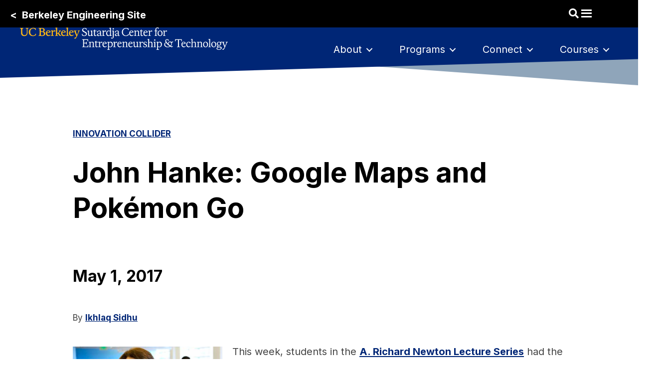

--- FILE ---
content_type: text/html; charset=UTF-8
request_url: https://scet.berkeley.edu/john-hanke-google-maps-pokemon-go/
body_size: 23804
content:
<!DOCTYPE html>
<html lang="en-US">
<head>
<meta charset="UTF-8" />
<meta name='viewport' content='width=device-width, initial-scale=1.0' />
<meta http-equiv='X-UA-Compatible' content='IE=edge' />
<link rel="profile" href="https://gmpg.org/xfn/11" />
<meta name='robots' content='index, follow, max-image-preview:large, max-snippet:-1, max-video-preview:-1' />
	<style>img:is([sizes="auto" i], [sizes^="auto," i]) { contain-intrinsic-size: 3000px 1500px }</style>
	
	<!-- This site is optimized with the Yoast SEO plugin v26.7 - https://yoast.com/wordpress/plugins/seo/ -->
	<title>John Hanke: Google Maps and Pokémon Go - UC Berkeley Sutardja Center</title>
	<link rel="canonical" href="https://scet.berkeley.edu/john-hanke-google-maps-pokemon-go/" />
	<meta property="og:locale" content="en_US" />
	<meta property="og:type" content="article" />
	<meta property="og:title" content="John Hanke: Google Maps and Pokémon Go - UC Berkeley Sutardja Center" />
	<meta property="og:description" content="This week, students in the A. Richard Newton Lecture Series had the opportunity to hear a fireside chat with John Hanke—a Cal grad and CEO of Niantic, which produced the wildly popular app Pokémon Go—moderated by Dr. Bjoern Hartmann, EECS professor and director of the Jacobs Institute for Design Innovation at UC Berkeley. The two&hellip;" />
	<meta property="og:url" content="https://scet.berkeley.edu/john-hanke-google-maps-pokemon-go/" />
	<meta property="og:site_name" content="UC Berkeley Sutardja Center" />
	<meta property="article:publisher" content="https://www.facebook.com/SutardjaCenter/" />
	<meta property="article:published_time" content="2017-05-01T20:11:00+00:00" />
	<meta property="og:image" content="https://scet.berkeley.edu/wp-content/uploads/Screen-Shot-2017-05-01-at-1.01.37-PM.png" />
	<meta property="og:image:width" content="446" />
	<meta property="og:image:height" content="391" />
	<meta property="og:image:type" content="image/png" />
	<meta name="author" content="Ikhlaq Sidhu" />
	<meta name="twitter:card" content="summary_large_image" />
	<meta name="twitter:creator" content="@SutardjaCenter" />
	<meta name="twitter:site" content="@SutardjaCenter" />
	<meta name="twitter:label1" content="Written by" />
	<meta name="twitter:data1" content="Ikhlaq Sidhu" />
	<meta name="twitter:label2" content="Est. reading time" />
	<meta name="twitter:data2" content="4 minutes" />
	<script type="application/ld+json" class="yoast-schema-graph">{"@context":"https://schema.org","@graph":[{"@type":"Article","@id":"https://scet.berkeley.edu/john-hanke-google-maps-pokemon-go/#article","isPartOf":{"@id":"https://scet.berkeley.edu/john-hanke-google-maps-pokemon-go/"},"author":{"name":"Ikhlaq Sidhu","@id":"https://scet.berkeley.edu/#/schema/person/324bf7ecb119b8387505e6a32e984c4f"},"headline":"John Hanke: Google Maps and Pokémon Go","datePublished":"2017-05-01T20:11:00+00:00","mainEntityOfPage":{"@id":"https://scet.berkeley.edu/john-hanke-google-maps-pokemon-go/"},"wordCount":857,"publisher":{"@id":"https://scet.berkeley.edu/#organization"},"image":{"@id":"https://scet.berkeley.edu/john-hanke-google-maps-pokemon-go/#primaryimage"},"thumbnailUrl":"https://scet.berkeley.edu/wp-content/uploads/Screen-Shot-2017-05-01-at-1.01.37-PM.png","keywords":["Archetype Interactive","augmented reality","Bjoern Hartmann","CEO","Daniel Suarez","eecs","Entrepreneur","Geo","google","Google Earth","Google Maps","HAAS School of Business","Ingress","Jacobs Institute for Design Innovation","John Hanke","Keyhole","Mapquest","Newton Lecture Series","Niantic","Pokemon Go","Silicon Valley","Star Trek","Texas","UC Berkeley","virtual reality","William Gibson"],"articleSection":["Innovation Collider"],"inLanguage":"en-US"},{"@type":"WebPage","@id":"https://scet.berkeley.edu/john-hanke-google-maps-pokemon-go/","url":"https://scet.berkeley.edu/john-hanke-google-maps-pokemon-go/","name":"John Hanke: Google Maps and Pokémon Go - UC Berkeley Sutardja Center","isPartOf":{"@id":"https://scet.berkeley.edu/#website"},"primaryImageOfPage":{"@id":"https://scet.berkeley.edu/john-hanke-google-maps-pokemon-go/#primaryimage"},"image":{"@id":"https://scet.berkeley.edu/john-hanke-google-maps-pokemon-go/#primaryimage"},"thumbnailUrl":"https://scet.berkeley.edu/wp-content/uploads/Screen-Shot-2017-05-01-at-1.01.37-PM.png","datePublished":"2017-05-01T20:11:00+00:00","breadcrumb":{"@id":"https://scet.berkeley.edu/john-hanke-google-maps-pokemon-go/#breadcrumb"},"inLanguage":"en-US","potentialAction":[{"@type":"ReadAction","target":["https://scet.berkeley.edu/john-hanke-google-maps-pokemon-go/"]}]},{"@type":"ImageObject","inLanguage":"en-US","@id":"https://scet.berkeley.edu/john-hanke-google-maps-pokemon-go/#primaryimage","url":"https://scet.berkeley.edu/wp-content/uploads/Screen-Shot-2017-05-01-at-1.01.37-PM.png","contentUrl":"https://scet.berkeley.edu/wp-content/uploads/Screen-Shot-2017-05-01-at-1.01.37-PM.png","width":446,"height":391},{"@type":"BreadcrumbList","@id":"https://scet.berkeley.edu/john-hanke-google-maps-pokemon-go/#breadcrumb","itemListElement":[{"@type":"ListItem","position":1,"name":"Home","item":"https://scet.berkeley.edu/"},{"@type":"ListItem","position":2,"name":"John Hanke: Google Maps and Pokémon Go"}]},{"@type":"WebSite","@id":"https://scet.berkeley.edu/#website","url":"https://scet.berkeley.edu/","name":"UC Berkeley Sutardja Center","description":"","publisher":{"@id":"https://scet.berkeley.edu/#organization"},"potentialAction":[{"@type":"SearchAction","target":{"@type":"EntryPoint","urlTemplate":"https://scet.berkeley.edu/?s={search_term_string}"},"query-input":{"@type":"PropertyValueSpecification","valueRequired":true,"valueName":"search_term_string"}}],"inLanguage":"en-US"},{"@type":"Organization","@id":"https://scet.berkeley.edu/#organization","name":"Sutardja Center for Entrepreneurship & Technology","url":"https://scet.berkeley.edu/","logo":{"@type":"ImageObject","inLanguage":"en-US","@id":"https://scet.berkeley.edu/#/schema/logo/image/","url":"https://scet.berkeley.edu/wp-content/uploads/SCET-og-image.jpg","contentUrl":"https://scet.berkeley.edu/wp-content/uploads/SCET-og-image.jpg","width":1200,"height":627,"caption":"Sutardja Center for Entrepreneurship & Technology"},"image":{"@id":"https://scet.berkeley.edu/#/schema/logo/image/"},"sameAs":["https://www.facebook.com/SutardjaCenter/","https://x.com/SutardjaCenter","https://www.instagram.com/sutardjacenter/","https://www.linkedin.com/company/18171949/","https://www.youtube.com/channel/UCPykAtN3GPv5B6WFmu2X_Lg/featured"]},{"@type":"Person","@id":"https://scet.berkeley.edu/#/schema/person/324bf7ecb119b8387505e6a32e984c4f","name":"Ikhlaq Sidhu","image":{"@type":"ImageObject","inLanguage":"en-US","@id":"https://scet.berkeley.edu/#/schema/person/image/","url":"https://secure.gravatar.com/avatar/d855797ed39db0d36d58e02e2b45827e8b821a08d8bf79a601d16d671e420980?s=96&d=mm&r=g","contentUrl":"https://secure.gravatar.com/avatar/d855797ed39db0d36d58e02e2b45827e8b821a08d8bf79a601d16d671e420980?s=96&d=mm&r=g","caption":"Ikhlaq Sidhu"},"url":"https://scet.berkeley.edu/author/12006927/"}]}</script>
	<!-- / Yoast SEO plugin. -->


<link rel='dns-prefetch' href='//js.hs-scripts.com' />
<link rel='dns-prefetch' href='//pro.fontawesome.com' />
<link rel='dns-prefetch' href='//cdnjs.cloudflare.com' />
<link rel='dns-prefetch' href='//fonts.googleapis.com' />
<link href='https://fonts.gstatic.com' crossorigin rel='preconnect' />
<link rel="alternate" type="application/rss+xml" title="UC Berkeley Sutardja Center &raquo; Feed" href="https://scet.berkeley.edu/feed/" />
<link rel="alternate" type="application/rss+xml" title="UC Berkeley Sutardja Center &raquo; Comments Feed" href="https://scet.berkeley.edu/comments/feed/" />
<link rel="preload" href="https://cdnjs.cloudflare.com/ajax/libs/foundicons/3.0.0/foundation-icons.woff" as="font" type="font/woff2" crossorigin="anonymous">
<script>
window._wpemojiSettings = {"baseUrl":"https:\/\/s.w.org\/images\/core\/emoji\/16.0.1\/72x72\/","ext":".png","svgUrl":"https:\/\/s.w.org\/images\/core\/emoji\/16.0.1\/svg\/","svgExt":".svg","source":{"concatemoji":"https:\/\/scet.berkeley.edu\/wp-includes\/js\/wp-emoji-release.min.js?ver=6.8.3"}};
/*! This file is auto-generated */
!function(s,n){var o,i,e;function c(e){try{var t={supportTests:e,timestamp:(new Date).valueOf()};sessionStorage.setItem(o,JSON.stringify(t))}catch(e){}}function p(e,t,n){e.clearRect(0,0,e.canvas.width,e.canvas.height),e.fillText(t,0,0);var t=new Uint32Array(e.getImageData(0,0,e.canvas.width,e.canvas.height).data),a=(e.clearRect(0,0,e.canvas.width,e.canvas.height),e.fillText(n,0,0),new Uint32Array(e.getImageData(0,0,e.canvas.width,e.canvas.height).data));return t.every(function(e,t){return e===a[t]})}function u(e,t){e.clearRect(0,0,e.canvas.width,e.canvas.height),e.fillText(t,0,0);for(var n=e.getImageData(16,16,1,1),a=0;a<n.data.length;a++)if(0!==n.data[a])return!1;return!0}function f(e,t,n,a){switch(t){case"flag":return n(e,"\ud83c\udff3\ufe0f\u200d\u26a7\ufe0f","\ud83c\udff3\ufe0f\u200b\u26a7\ufe0f")?!1:!n(e,"\ud83c\udde8\ud83c\uddf6","\ud83c\udde8\u200b\ud83c\uddf6")&&!n(e,"\ud83c\udff4\udb40\udc67\udb40\udc62\udb40\udc65\udb40\udc6e\udb40\udc67\udb40\udc7f","\ud83c\udff4\u200b\udb40\udc67\u200b\udb40\udc62\u200b\udb40\udc65\u200b\udb40\udc6e\u200b\udb40\udc67\u200b\udb40\udc7f");case"emoji":return!a(e,"\ud83e\udedf")}return!1}function g(e,t,n,a){var r="undefined"!=typeof WorkerGlobalScope&&self instanceof WorkerGlobalScope?new OffscreenCanvas(300,150):s.createElement("canvas"),o=r.getContext("2d",{willReadFrequently:!0}),i=(o.textBaseline="top",o.font="600 32px Arial",{});return e.forEach(function(e){i[e]=t(o,e,n,a)}),i}function t(e){var t=s.createElement("script");t.src=e,t.defer=!0,s.head.appendChild(t)}"undefined"!=typeof Promise&&(o="wpEmojiSettingsSupports",i=["flag","emoji"],n.supports={everything:!0,everythingExceptFlag:!0},e=new Promise(function(e){s.addEventListener("DOMContentLoaded",e,{once:!0})}),new Promise(function(t){var n=function(){try{var e=JSON.parse(sessionStorage.getItem(o));if("object"==typeof e&&"number"==typeof e.timestamp&&(new Date).valueOf()<e.timestamp+604800&&"object"==typeof e.supportTests)return e.supportTests}catch(e){}return null}();if(!n){if("undefined"!=typeof Worker&&"undefined"!=typeof OffscreenCanvas&&"undefined"!=typeof URL&&URL.createObjectURL&&"undefined"!=typeof Blob)try{var e="postMessage("+g.toString()+"("+[JSON.stringify(i),f.toString(),p.toString(),u.toString()].join(",")+"));",a=new Blob([e],{type:"text/javascript"}),r=new Worker(URL.createObjectURL(a),{name:"wpTestEmojiSupports"});return void(r.onmessage=function(e){c(n=e.data),r.terminate(),t(n)})}catch(e){}c(n=g(i,f,p,u))}t(n)}).then(function(e){for(var t in e)n.supports[t]=e[t],n.supports.everything=n.supports.everything&&n.supports[t],"flag"!==t&&(n.supports.everythingExceptFlag=n.supports.everythingExceptFlag&&n.supports[t]);n.supports.everythingExceptFlag=n.supports.everythingExceptFlag&&!n.supports.flag,n.DOMReady=!1,n.readyCallback=function(){n.DOMReady=!0}}).then(function(){return e}).then(function(){var e;n.supports.everything||(n.readyCallback(),(e=n.source||{}).concatemoji?t(e.concatemoji):e.wpemoji&&e.twemoji&&(t(e.twemoji),t(e.wpemoji)))}))}((window,document),window._wpemojiSettings);
</script>
<style id='wp-emoji-styles-inline-css'>

	img.wp-smiley, img.emoji {
		display: inline !important;
		border: none !important;
		box-shadow: none !important;
		height: 1em !important;
		width: 1em !important;
		margin: 0 0.07em !important;
		vertical-align: -0.1em !important;
		background: none !important;
		padding: 0 !important;
	}
</style>
<link rel='stylesheet' id='wp-block-library-css' href='https://scet.berkeley.edu/wp-includes/css/dist/block-library/style.min.css?ver=6.8.3' media='all' />
<style id='wp-block-library-theme-inline-css'>
.wp-block-audio :where(figcaption){color:#555;font-size:13px;text-align:center}.is-dark-theme .wp-block-audio :where(figcaption){color:#ffffffa6}.wp-block-audio{margin:0 0 1em}.wp-block-code{border:1px solid #ccc;border-radius:4px;font-family:Menlo,Consolas,monaco,monospace;padding:.8em 1em}.wp-block-embed :where(figcaption){color:#555;font-size:13px;text-align:center}.is-dark-theme .wp-block-embed :where(figcaption){color:#ffffffa6}.wp-block-embed{margin:0 0 1em}.blocks-gallery-caption{color:#555;font-size:13px;text-align:center}.is-dark-theme .blocks-gallery-caption{color:#ffffffa6}:root :where(.wp-block-image figcaption){color:#555;font-size:13px;text-align:center}.is-dark-theme :root :where(.wp-block-image figcaption){color:#ffffffa6}.wp-block-image{margin:0 0 1em}.wp-block-pullquote{border-bottom:4px solid;border-top:4px solid;color:currentColor;margin-bottom:1.75em}.wp-block-pullquote cite,.wp-block-pullquote footer,.wp-block-pullquote__citation{color:currentColor;font-size:.8125em;font-style:normal;text-transform:uppercase}.wp-block-quote{border-left:.25em solid;margin:0 0 1.75em;padding-left:1em}.wp-block-quote cite,.wp-block-quote footer{color:currentColor;font-size:.8125em;font-style:normal;position:relative}.wp-block-quote:where(.has-text-align-right){border-left:none;border-right:.25em solid;padding-left:0;padding-right:1em}.wp-block-quote:where(.has-text-align-center){border:none;padding-left:0}.wp-block-quote.is-large,.wp-block-quote.is-style-large,.wp-block-quote:where(.is-style-plain){border:none}.wp-block-search .wp-block-search__label{font-weight:700}.wp-block-search__button{border:1px solid #ccc;padding:.375em .625em}:where(.wp-block-group.has-background){padding:1.25em 2.375em}.wp-block-separator.has-css-opacity{opacity:.4}.wp-block-separator{border:none;border-bottom:2px solid;margin-left:auto;margin-right:auto}.wp-block-separator.has-alpha-channel-opacity{opacity:1}.wp-block-separator:not(.is-style-wide):not(.is-style-dots){width:100px}.wp-block-separator.has-background:not(.is-style-dots){border-bottom:none;height:1px}.wp-block-separator.has-background:not(.is-style-wide):not(.is-style-dots){height:2px}.wp-block-table{margin:0 0 1em}.wp-block-table td,.wp-block-table th{word-break:normal}.wp-block-table :where(figcaption){color:#555;font-size:13px;text-align:center}.is-dark-theme .wp-block-table :where(figcaption){color:#ffffffa6}.wp-block-video :where(figcaption){color:#555;font-size:13px;text-align:center}.is-dark-theme .wp-block-video :where(figcaption){color:#ffffffa6}.wp-block-video{margin:0 0 1em}:root :where(.wp-block-template-part.has-background){margin-bottom:0;margin-top:0;padding:1.25em 2.375em}
</style>
<style id='classic-theme-styles-inline-css'>
/*! This file is auto-generated */
.wp-block-button__link{color:#fff;background-color:#32373c;border-radius:9999px;box-shadow:none;text-decoration:none;padding:calc(.667em + 2px) calc(1.333em + 2px);font-size:1.125em}.wp-block-file__button{background:#32373c;color:#fff;text-decoration:none}
</style>
<style id='safe-svg-svg-icon-style-inline-css'>
.safe-svg-cover{text-align:center}.safe-svg-cover .safe-svg-inside{display:inline-block;max-width:100%}.safe-svg-cover svg{fill:currentColor;height:100%;max-height:100%;max-width:100%;width:100%}

</style>
<style id='feedzy-rss-feeds-loop-style-inline-css'>
.wp-block-feedzy-rss-feeds-loop{display:grid;gap:24px;grid-template-columns:repeat(1,1fr)}@media(min-width:782px){.wp-block-feedzy-rss-feeds-loop.feedzy-loop-columns-2,.wp-block-feedzy-rss-feeds-loop.feedzy-loop-columns-3,.wp-block-feedzy-rss-feeds-loop.feedzy-loop-columns-4,.wp-block-feedzy-rss-feeds-loop.feedzy-loop-columns-5{grid-template-columns:repeat(2,1fr)}}@media(min-width:960px){.wp-block-feedzy-rss-feeds-loop.feedzy-loop-columns-2{grid-template-columns:repeat(2,1fr)}.wp-block-feedzy-rss-feeds-loop.feedzy-loop-columns-3{grid-template-columns:repeat(3,1fr)}.wp-block-feedzy-rss-feeds-loop.feedzy-loop-columns-4{grid-template-columns:repeat(4,1fr)}.wp-block-feedzy-rss-feeds-loop.feedzy-loop-columns-5{grid-template-columns:repeat(5,1fr)}}.wp-block-feedzy-rss-feeds-loop .wp-block-image.is-style-rounded img{border-radius:9999px}.wp-block-feedzy-rss-feeds-loop .wp-block-image:has(:is(img:not([src]),img[src=""])){display:none}

</style>
<style id='pdfemb-pdf-embedder-viewer-style-inline-css'>
.wp-block-pdfemb-pdf-embedder-viewer{max-width:none}

</style>
<style id='global-styles-inline-css'>
:root{--wp--preset--aspect-ratio--square: 1;--wp--preset--aspect-ratio--4-3: 4/3;--wp--preset--aspect-ratio--3-4: 3/4;--wp--preset--aspect-ratio--3-2: 3/2;--wp--preset--aspect-ratio--2-3: 2/3;--wp--preset--aspect-ratio--16-9: 16/9;--wp--preset--aspect-ratio--9-16: 9/16;--wp--preset--color--black: #000000;--wp--preset--color--cyan-bluish-gray: #abb8c3;--wp--preset--color--white: #ffffff;--wp--preset--color--pale-pink: #f78da7;--wp--preset--color--vivid-red: #cf2e2e;--wp--preset--color--luminous-vivid-orange: #ff6900;--wp--preset--color--luminous-vivid-amber: #fcb900;--wp--preset--color--light-green-cyan: #7bdcb5;--wp--preset--color--vivid-green-cyan: #00d084;--wp--preset--color--pale-cyan-blue: #8ed1fc;--wp--preset--color--vivid-cyan-blue: #0693e3;--wp--preset--color--vivid-purple: #9b51e0;--wp--preset--gradient--vivid-cyan-blue-to-vivid-purple: linear-gradient(135deg,rgba(6,147,227,1) 0%,rgb(155,81,224) 100%);--wp--preset--gradient--light-green-cyan-to-vivid-green-cyan: linear-gradient(135deg,rgb(122,220,180) 0%,rgb(0,208,130) 100%);--wp--preset--gradient--luminous-vivid-amber-to-luminous-vivid-orange: linear-gradient(135deg,rgba(252,185,0,1) 0%,rgba(255,105,0,1) 100%);--wp--preset--gradient--luminous-vivid-orange-to-vivid-red: linear-gradient(135deg,rgba(255,105,0,1) 0%,rgb(207,46,46) 100%);--wp--preset--gradient--very-light-gray-to-cyan-bluish-gray: linear-gradient(135deg,rgb(238,238,238) 0%,rgb(169,184,195) 100%);--wp--preset--gradient--cool-to-warm-spectrum: linear-gradient(135deg,rgb(74,234,220) 0%,rgb(151,120,209) 20%,rgb(207,42,186) 40%,rgb(238,44,130) 60%,rgb(251,105,98) 80%,rgb(254,248,76) 100%);--wp--preset--gradient--blush-light-purple: linear-gradient(135deg,rgb(255,206,236) 0%,rgb(152,150,240) 100%);--wp--preset--gradient--blush-bordeaux: linear-gradient(135deg,rgb(254,205,165) 0%,rgb(254,45,45) 50%,rgb(107,0,62) 100%);--wp--preset--gradient--luminous-dusk: linear-gradient(135deg,rgb(255,203,112) 0%,rgb(199,81,192) 50%,rgb(65,88,208) 100%);--wp--preset--gradient--pale-ocean: linear-gradient(135deg,rgb(255,245,203) 0%,rgb(182,227,212) 50%,rgb(51,167,181) 100%);--wp--preset--gradient--electric-grass: linear-gradient(135deg,rgb(202,248,128) 0%,rgb(113,206,126) 100%);--wp--preset--gradient--midnight: linear-gradient(135deg,rgb(2,3,129) 0%,rgb(40,116,252) 100%);--wp--preset--font-size--small: 13px;--wp--preset--font-size--medium: 20px;--wp--preset--font-size--large: 36px;--wp--preset--font-size--x-large: 42px;--wp--preset--spacing--20: 0.44rem;--wp--preset--spacing--30: 0.67rem;--wp--preset--spacing--40: 1rem;--wp--preset--spacing--50: 1.5rem;--wp--preset--spacing--60: 2.25rem;--wp--preset--spacing--70: 3.38rem;--wp--preset--spacing--80: 5.06rem;--wp--preset--shadow--natural: 6px 6px 9px rgba(0, 0, 0, 0.2);--wp--preset--shadow--deep: 12px 12px 50px rgba(0, 0, 0, 0.4);--wp--preset--shadow--sharp: 6px 6px 0px rgba(0, 0, 0, 0.2);--wp--preset--shadow--outlined: 6px 6px 0px -3px rgba(255, 255, 255, 1), 6px 6px rgba(0, 0, 0, 1);--wp--preset--shadow--crisp: 6px 6px 0px rgba(0, 0, 0, 1);}:where(.is-layout-flex){gap: 0.5em;}:where(.is-layout-grid){gap: 0.5em;}body .is-layout-flex{display: flex;}.is-layout-flex{flex-wrap: wrap;align-items: center;}.is-layout-flex > :is(*, div){margin: 0;}body .is-layout-grid{display: grid;}.is-layout-grid > :is(*, div){margin: 0;}:where(.wp-block-columns.is-layout-flex){gap: 2em;}:where(.wp-block-columns.is-layout-grid){gap: 2em;}:where(.wp-block-post-template.is-layout-flex){gap: 1.25em;}:where(.wp-block-post-template.is-layout-grid){gap: 1.25em;}.has-black-color{color: var(--wp--preset--color--black) !important;}.has-cyan-bluish-gray-color{color: var(--wp--preset--color--cyan-bluish-gray) !important;}.has-white-color{color: var(--wp--preset--color--white) !important;}.has-pale-pink-color{color: var(--wp--preset--color--pale-pink) !important;}.has-vivid-red-color{color: var(--wp--preset--color--vivid-red) !important;}.has-luminous-vivid-orange-color{color: var(--wp--preset--color--luminous-vivid-orange) !important;}.has-luminous-vivid-amber-color{color: var(--wp--preset--color--luminous-vivid-amber) !important;}.has-light-green-cyan-color{color: var(--wp--preset--color--light-green-cyan) !important;}.has-vivid-green-cyan-color{color: var(--wp--preset--color--vivid-green-cyan) !important;}.has-pale-cyan-blue-color{color: var(--wp--preset--color--pale-cyan-blue) !important;}.has-vivid-cyan-blue-color{color: var(--wp--preset--color--vivid-cyan-blue) !important;}.has-vivid-purple-color{color: var(--wp--preset--color--vivid-purple) !important;}.has-black-background-color{background-color: var(--wp--preset--color--black) !important;}.has-cyan-bluish-gray-background-color{background-color: var(--wp--preset--color--cyan-bluish-gray) !important;}.has-white-background-color{background-color: var(--wp--preset--color--white) !important;}.has-pale-pink-background-color{background-color: var(--wp--preset--color--pale-pink) !important;}.has-vivid-red-background-color{background-color: var(--wp--preset--color--vivid-red) !important;}.has-luminous-vivid-orange-background-color{background-color: var(--wp--preset--color--luminous-vivid-orange) !important;}.has-luminous-vivid-amber-background-color{background-color: var(--wp--preset--color--luminous-vivid-amber) !important;}.has-light-green-cyan-background-color{background-color: var(--wp--preset--color--light-green-cyan) !important;}.has-vivid-green-cyan-background-color{background-color: var(--wp--preset--color--vivid-green-cyan) !important;}.has-pale-cyan-blue-background-color{background-color: var(--wp--preset--color--pale-cyan-blue) !important;}.has-vivid-cyan-blue-background-color{background-color: var(--wp--preset--color--vivid-cyan-blue) !important;}.has-vivid-purple-background-color{background-color: var(--wp--preset--color--vivid-purple) !important;}.has-black-border-color{border-color: var(--wp--preset--color--black) !important;}.has-cyan-bluish-gray-border-color{border-color: var(--wp--preset--color--cyan-bluish-gray) !important;}.has-white-border-color{border-color: var(--wp--preset--color--white) !important;}.has-pale-pink-border-color{border-color: var(--wp--preset--color--pale-pink) !important;}.has-vivid-red-border-color{border-color: var(--wp--preset--color--vivid-red) !important;}.has-luminous-vivid-orange-border-color{border-color: var(--wp--preset--color--luminous-vivid-orange) !important;}.has-luminous-vivid-amber-border-color{border-color: var(--wp--preset--color--luminous-vivid-amber) !important;}.has-light-green-cyan-border-color{border-color: var(--wp--preset--color--light-green-cyan) !important;}.has-vivid-green-cyan-border-color{border-color: var(--wp--preset--color--vivid-green-cyan) !important;}.has-pale-cyan-blue-border-color{border-color: var(--wp--preset--color--pale-cyan-blue) !important;}.has-vivid-cyan-blue-border-color{border-color: var(--wp--preset--color--vivid-cyan-blue) !important;}.has-vivid-purple-border-color{border-color: var(--wp--preset--color--vivid-purple) !important;}.has-vivid-cyan-blue-to-vivid-purple-gradient-background{background: var(--wp--preset--gradient--vivid-cyan-blue-to-vivid-purple) !important;}.has-light-green-cyan-to-vivid-green-cyan-gradient-background{background: var(--wp--preset--gradient--light-green-cyan-to-vivid-green-cyan) !important;}.has-luminous-vivid-amber-to-luminous-vivid-orange-gradient-background{background: var(--wp--preset--gradient--luminous-vivid-amber-to-luminous-vivid-orange) !important;}.has-luminous-vivid-orange-to-vivid-red-gradient-background{background: var(--wp--preset--gradient--luminous-vivid-orange-to-vivid-red) !important;}.has-very-light-gray-to-cyan-bluish-gray-gradient-background{background: var(--wp--preset--gradient--very-light-gray-to-cyan-bluish-gray) !important;}.has-cool-to-warm-spectrum-gradient-background{background: var(--wp--preset--gradient--cool-to-warm-spectrum) !important;}.has-blush-light-purple-gradient-background{background: var(--wp--preset--gradient--blush-light-purple) !important;}.has-blush-bordeaux-gradient-background{background: var(--wp--preset--gradient--blush-bordeaux) !important;}.has-luminous-dusk-gradient-background{background: var(--wp--preset--gradient--luminous-dusk) !important;}.has-pale-ocean-gradient-background{background: var(--wp--preset--gradient--pale-ocean) !important;}.has-electric-grass-gradient-background{background: var(--wp--preset--gradient--electric-grass) !important;}.has-midnight-gradient-background{background: var(--wp--preset--gradient--midnight) !important;}.has-small-font-size{font-size: var(--wp--preset--font-size--small) !important;}.has-medium-font-size{font-size: var(--wp--preset--font-size--medium) !important;}.has-large-font-size{font-size: var(--wp--preset--font-size--large) !important;}.has-x-large-font-size{font-size: var(--wp--preset--font-size--x-large) !important;}
:where(.wp-block-post-template.is-layout-flex){gap: 1.25em;}:where(.wp-block-post-template.is-layout-grid){gap: 1.25em;}
:where(.wp-block-columns.is-layout-flex){gap: 2em;}:where(.wp-block-columns.is-layout-grid){gap: 2em;}
:root :where(.wp-block-pullquote){font-size: 1.5em;line-height: 1.6;}
</style>
<link rel='stylesheet' id='contact-form-7-css' href='https://scet.berkeley.edu/wp-content/plugins/contact-form-7/includes/css/styles.css?ver=6.1.4' media='all' />
<link rel='stylesheet' id='flexy-breadcrumb-css' href='https://scet.berkeley.edu/wp-content/plugins/flexy-breadcrumb/public/css/flexy-breadcrumb-public.css?ver=1.2.1' media='all' />
<link rel='stylesheet' id='flexy-breadcrumb-font-awesome-css' href='https://scet.berkeley.edu/wp-content/plugins/flexy-breadcrumb/public/css/font-awesome.min.css?ver=4.7.0' media='all' />
<link rel='stylesheet' id='font-awesome-5-css' href='https://pro.fontawesome.com/releases/v5.15.4/css/all.css?ver=2.10.0.5' media='all' />
<link rel='stylesheet' id='foundation-icons-css' href='https://cdnjs.cloudflare.com/ajax/libs/foundicons/3.0.0/foundation-icons.css?ver=2.10.0.5' media='all' />
<link rel='stylesheet' id='dashicons-css' href='https://scet.berkeley.edu/wp-includes/css/dashicons.min.css?ver=6.8.3' media='all' />
<link rel='stylesheet' id='fl-builder-layout-bundle-b3f042fbbfcf4f70f969eff1a95e2ec2-css' href='https://scet.berkeley.edu/wp-content/uploads/bb-plugin/cache/b3f042fbbfcf4f70f969eff1a95e2ec2-layout-bundle.css?ver=2.10.0.5-1.5.2.1' media='all' />
<link rel='stylesheet' id='parent-style-css' href='https://scet.berkeley.edu/wp-content/themes/bb-theme/style.css?ver=1.7.8' media='all' />
<link rel='stylesheet' id='child-style-css' href='https://scet.berkeley.edu/wp-content/themes/bb-theme-child/style.css?ver=1.0' media='all' />
<link rel='stylesheet' id='tablepress-default-css' href='https://scet.berkeley.edu/wp-content/plugins/tablepress/css/build/default.css?ver=3.2.6' media='all' />
<link rel='stylesheet' id='font-awesome-css' href='https://scet.berkeley.edu/wp-content/plugins/bb-plugin/fonts/fontawesome/5.15.4/css/v4-shims.min.css?ver=2.10.0.5' media='all' />
<link rel='stylesheet' id='jquery-magnificpopup-css' href='https://scet.berkeley.edu/wp-content/plugins/bb-plugin/css/jquery.magnificpopup.min.css?ver=2.10.0.5' media='all' />
<link rel='stylesheet' id='base-css' href='https://scet.berkeley.edu/wp-content/themes/bb-theme/css/base.min.css?ver=1.7.8' media='all' />
<link rel='stylesheet' id='fl-automator-skin-css' href='https://scet.berkeley.edu/wp-content/uploads/bb-theme/skin-696de2ca2c95f.css?ver=1.7.8' media='all' />
<link rel='stylesheet' id='fl-builder-google-fonts-c93352c6e786edd50134802e3017ced7-css' href='//fonts.googleapis.com/css?family=Inter%3A300%2C400%2C700%2C700&#038;ver=6.8.3' media='all' />
<script src="https://scet.berkeley.edu/wp-includes/js/jquery/jquery.min.js?ver=3.7.1" id="jquery-core-js"></script>
<script src="https://scet.berkeley.edu/wp-includes/js/jquery/jquery-migrate.min.js?ver=3.4.1" id="jquery-migrate-js"></script>
<script src="https://scet.berkeley.edu/wp-content/themes/bb-theme-child/scripts/d3.js?ver=6.8.3" id="d3-js"></script>
<script src="https://scet.berkeley.edu/wp-content/themes/bb-theme-child/scripts/num-students.js?ver=6.8.3" id="num-students-js"></script>
<link rel="https://api.w.org/" href="https://scet.berkeley.edu/wp-json/" /><link rel="alternate" title="JSON" type="application/json" href="https://scet.berkeley.edu/wp-json/wp/v2/posts/6502" /><link rel='shortlink' href='https://scet.berkeley.edu/?p=6502' />
<link rel="alternate" title="oEmbed (JSON)" type="application/json+oembed" href="https://scet.berkeley.edu/wp-json/oembed/1.0/embed?url=https%3A%2F%2Fscet.berkeley.edu%2Fjohn-hanke-google-maps-pokemon-go%2F" />
<link rel="alternate" title="oEmbed (XML)" type="text/xml+oembed" href="https://scet.berkeley.edu/wp-json/oembed/1.0/embed?url=https%3A%2F%2Fscet.berkeley.edu%2Fjohn-hanke-google-maps-pokemon-go%2F&#038;format=xml" />
<style type="text/css">
.feedzy-rss-link-icon:after {
	content: url("https://scet.berkeley.edu/wp-content/plugins/feedzy-rss-feeds/img/external-link.png");
	margin-left: 3px;
}
</style>
		
            <style type="text/css">              
                
                /* Background color */
                .fbc-page .fbc-wrap .fbc-items {
                    background-color: #ffffff;
                }
                /* Items font size */
                .fbc-page .fbc-wrap .fbc-items li {
                    font-size: 16px;
                }
                
                /* Items' link color */
                .fbc-page .fbc-wrap .fbc-items li a {
                    color: #003262;                    
                }
                
                /* Seprator color */
                .fbc-page .fbc-wrap .fbc-items li .fbc-separator {
                    color: #003262;
                }
                
                /* Active item & end-text color */
                .fbc-page .fbc-wrap .fbc-items li.active span,
                .fbc-page .fbc-wrap .fbc-items li .fbc-end-text {
                    color: #003262;
                    font-size: 16px;
                }
            </style>

            			<!-- DO NOT COPY THIS SNIPPET! Start of Page Analytics Tracking for HubSpot WordPress plugin v11.3.37-->
			<script class="hsq-set-content-id" data-content-id="blog-post">
				var _hsq = _hsq || [];
				_hsq.push(["setContentType", "blog-post"]);
			</script>
			<!-- DO NOT COPY THIS SNIPPET! End of Page Analytics Tracking for HubSpot WordPress plugin -->
			<link rel="icon" href="https://scet.berkeley.edu/wp-content/uploads/cropped-21687920_1557226411024745_5027852822475167503_n-32x32.jpg" sizes="32x32" />
<link rel="icon" href="https://scet.berkeley.edu/wp-content/uploads/cropped-21687920_1557226411024745_5027852822475167503_n-192x192.jpg" sizes="192x192" />
<link rel="apple-touch-icon" href="https://scet.berkeley.edu/wp-content/uploads/cropped-21687920_1557226411024745_5027852822475167503_n-180x180.jpg" />
<meta name="msapplication-TileImage" content="https://scet.berkeley.edu/wp-content/uploads/cropped-21687920_1557226411024745_5027852822475167503_n-270x270.jpg" />
		<style id="wp-custom-css">
			
/* font settings */
html { font-size: 14px; } 
@media (max-width: 768px) {
  html { font-size: 12px; } /* 1rem = 12px */
}

/* Custom video time stamp layer styling to fix text clipped issue */
.mejs-time.mejs-currenttime-container, .mejs-time.mejs-duration-container {
   position: relative;
   height: 30px;
	text-align: center;
}
span.mejs-currenttime, span.mejs-duration {
   overflow:auto;
   display: block;
   height: 30px;
	z-index:100;
}


#lockedbox .action-item a, #lockedbox .action-item p {
	font-size: .9rem;
}
/* disable ninja popup on professional programs pages */
.single-professional_program div#snppopup-exit, body.page-id-23132 div#snppopup-exit {
    display: none;
}
/* Base styles for desktop-first approach, "extra-large" in beaver builder*/
p, p span, li {
font-size: 1.43rem;
/* 	font-size: clamp(0.9rem, 2vw, 1.4rem); */
font-style: normal;
font-weight: 500;
line-height: 1.5 !important;
}

/* This is set as px in WordPress but we need it to be rem */
.wp-block-image figcaption {
    color: #555;
    /* font-size: 13px; original style */
	  font-size: 0.875rem;
    text-align: center;
}
.wp-caption p.wp-caption-text {
    font-size: .6875rem;
    line-height: 1.05rem;
    margin: 0;
    padding: 5px
}
/* this is to override the default wordpress style which is set to 13px so that we can have a relative unit instead for accessibility */
a.bx-pager-link {
	min-width: 24px; 
	min-height: 24px;
} 
.login #backtoblog, .login #nav {
		font-size: .8125rem;
}

a {
/* 	color: #0D2DFA; */
	font-weight: 600;
	line-height: 1.5；
}
a:hover, a span:hover {
	color: #1E3AF2;
}
#fl-main-content a {
/* 	color: #0D2DFA; */
    text-decoration: underline; /* Ensures the link is underlined */
    text-decoration-thickness: 1px; /* Controls the thickness of the underline */
    text-underline-offset: 2px; /* Creates space between the text and the underline */
    transition: color 0.3s ease, text-decoration-thickness 0.3s ease; /* Smooth transitions */
}


h1 span, h1, h1 a{
	color:#002676;
  font-size: 4rem;
	line-height: 6rem;
	font-weight: 700 ;
	border: hidden ;
}

h2 span, h2 {
	color:#002676;
  font-size: 2.8rem;
	line-height: 1.5;
	font-weight: 700 !important;
}

h3 span, h3, h3 a{
	color:#002676;
  font-size: 1.75rem;
	line-height: 1.3;
	font-weight: 700 !important;
}

h4 > span, h4, h4 a {
	color:#002676;
	font-size: 1.5rem;
	line-height: 1.5;
	font-weight: 700 !important;
}

//button styles
.yellow_button a{
    border-radius:4px !important;
}

.yellow_button a:hover{
    background-color: #C4820E !important;
}

.yellow_button a:hover span{
    color:white !important;
}

.yellow_button span{
    color:#002676 !important;
    font-weight:700;
}

/* hero banner headings */
#hero-default-h1 h1 span, #hero-default-h1 h1{
  font-size: 3rem;
	line-height:4.5rem;
	font-weight:700;
	color:#002676;
	border: hidden !important;
}

a.dark-bck-link {
	color: #fff;
}

blockquote{
	font-size: 1.75rem;
  font-weight: 500
}
.calendar-header {
    font-size: 1rem;
    margin-top: 8px;
    margin-bottom: 7px;
}
.calendar-name {
    margin-bottom: 7px;
    color: #c4820e;
    font-weight: 500;
}
.calendar-deadline {
    font-size: 1rem;
}
.breadcrumb li span {
    font-size: 1.25rem;
}
@media (max-width: 768px) {
	nav ul.sub-menu a {
		color: white !important;
	}
}

.mce-success-response {
 color: #002676 !important;
	
}
/* this is a hack to get rid of the border bottom line in the hero banner. 
*/
.hero-banner h1 {
    border: hidden !important;
}

.hero-banner {
	display:none;
}
/* end hack
*/
ul.fine-print {
	list-style-type: none;	
	padding: 0;
}
ul.fine-print li {
	  display: inline-block;
    float: left;
    margin-right: 20px;
    margin-top: -10px
}
a.gold-link {
	color: #fdb515 !important;
}

h1 span.fl-heading-text {
	border-bottom: 3px solid;
	border-color: #dddddd;
	padding-bottom: 10px
}

@media (max-width: 768px) {
	.program-info {
		display: inline-block;
    width: calc(33% - 5px) !important;
	}
}

.underline-button a:link, .underline-button a:visited {
    font-size: 1.5rem;
    margin-top: 15px;
    padding-right: 10px;
    padding-top: 6px;
    padding-bottom: 3px;
    color: #000;
    text-decoration: none;
    border-bottom: 1.5px solid #000;
    display: inline-block;
    font-weight: 500;
    margin-right: 30px;
}

.underline-button a:hover, .underine-button a:active {
    font-size: 1.5rem;
    margin-top: 15px;
    padding-right: 10px;
    padding-top: 6px;
    padding-bottom: 3px;
    color: #c48215;
    text-decoration: none;
    border-bottom: 1.5px solid #c48215;
    display: inline-block;
    font-weight: 500;
    margin-right: 30px;
}

.underline-button-white a:link, .underline-button-white a:visited {
    font-size: 1.5rem;
    margin-top: 15px;
    padding-right: 10px;
    padding-top: 6px;
    padding-bottom: 3px;
    color: #ffffff;
    text-decoration: none;
    border-bottom: 1.5px solid #fff;
    display: inline-block;
    font-weight: 500;
    margin-right: 30px;
}

.underline-button-white a:hover, .underine-button-white a:active {
    font-size: 1.5rem;
    margin-top: 15px;
    padding-right: 10px;
    padding-top: 6px;
    padding-bottom: 3px;
    color: #fff; !important
    text-decoration: none;
    border-bottom: 1.5px solid #fff;
    display: inline-block;
    font-weight: 500;
    margin-right: 30px;
}

.down-right-arrow {
	margin-left: 5px;
}

.tablepress {
    color: #00000;
    font-weight: 500;
}

.tablepress a{
    font-weight: 500;
}

.tablepress tfoot th, .tablepress thead th {
    background-color: #fff;
    font-weight: 600;
} 

.tablepress .odd td {
    background-color: #fff;
    padding-right: 30px;
    padding-bottom: 15px;
    padding-top: 15px;
}

.tablepress .even td {
    padding-right: 30px;
    padding-bottom: 15px;
    padding-top: 15px;
}

.sidebar_heading{
	padding-top: 20px;
}

.sidebar_image{
	padding-left: 30px;
	padding-right: 30px;
	padding-top: 20px;
	padding-bottom: 20px;
}

.sidebar_button{
    background: #002676 !important;
    color: #002676 !important;
    font-size: 1rem !important;
    font-weight: 500 !important;
    padding: .6em 1.6em !important;
		text-align: center;
	  min-width: 150;
}

.sidebar_paragraph {
	padding-right: 30px;
}

.fl-content-left {
	border: none;
}

.fl-sidebar {
	background-color: #f9f9f9;
}
::selection {
  background: #fdb515;
}

.fellows-button {
		font-size: 1.1875rem;
    font-weight: 500;
    display: block;
    width: 200px;
    text-align: center;
    padding: 8px 18px;
    border: 1px solid #fdb515;
    color: white;
    background-color: #002676;
    margin: 0 auto !important;
}
.job-button {
		font-size: 19px;
    font-weight: 500;
    display: block;
    width: 139px;
    text-align: center;
    padding: 8px 18px;
    border: 1px solid #fdb515;
    color: white;
    background-color: #002676;
    margin: 0 auto !important;
}
/* #mega-menu-wrap-header #mega-menu-header > li.mega-menu-item > a.mega-menu-link:hover, #mega-menu-wrap-header #mega-menu-header > li.mega-menu-item > a.mega-menu-link {
	padding: 10px !important;
} */


/* start SITEWIDE: MOBILE MENU */

@media (max-width: 768px) {
	.sub-menu .menu-item a::before {
		content: '' !important;
		margin-right: 0px !important;
	}

	.sub-menu .menu-item {
		margin-left: 14px;
	}
	
}

/* end SITEWIDE: MOBILE MENU */

h1 span.fl-heading-text {
    line-height: 1.5em;
    display: block;
}
p, ol, ul {
	margin: 0 0 20px;
}
.faq-bottom {
	max-width: 960px;
	margin: 0 auto;
}
li#mega-menu-item-3157 a {
    font-size: 13px;
}
a.mega-menu-link {
	line-height: 1.5em !important;
}
li#mega-menu-item-custom_html-8 {
    margin-left: 9px !important;
}
/* professionals css */
.page-id-14359 nav ul.sub-menu a {
	color: #002676 !important;
}


.page-id-14359 p, .page-id-14359 span, .page-id-14359 div,
.parent-pageid-14359 p, .parent-pageid-14359 span, .parent-pageid-14359 div {

}
.page-id-14359 h2, .page-id-14359 h3, .page-id-14359 h4, .page-id-14359 h5, .page-id-14359 h2 span, .page-id-14359 h3 span, .page-id-14359 h4 span, .page-id-14359 h5 span, .parent-pageid-14359 h2, .parent-pageid-14359 h3, .parent-pageid-14359 h4, .parent-pageid-14359 h5, .parent-pageid-14359 h2 span, .parent-pageid-14359 h3 span, .parent-pageid-14359 h4 span, .parent-pageid-14359 h5 span  {
	font-family: "Freight Sans Pro",arial,sans-serif !important;
}


.page-id-14359 ul, .parent-pageid-14359 ul {
	list-style-type: disc !important;
}

img.fl-photo-img.wp-image-14297.size-thumbnail.fl-node-61772641a0786-img-1, img.fl-photo-img.wp-image-14297.size-thumbnail {
    min-height: 60px;
}
img.fl-photo-img.wp-image-14297.size-thumbnail {
    min-height: 60px;
}

nav a {
	font-weight: 500;
	font-size: 1.1em;
}
nav .sub-menu a {
		font-weight: 500;
	font-size: 1em;
	padding: .5em 1em;
}
/* a.fl-button {
    border: none !important;
} */

@media only screen and (max-width: 390px) {
	.professional-hero h1 > span, .professional-hero h2 > span {
		font-size: 80%;
	}
}
/* end professionals css */

img.fl-photo-img.wp-image-14205.size-thumbnail.fl-node-61772641a0786-img-1 {
    min-height: 64px;
}
img.avatar.avatar-100.wp-user-avatar.wp-user-avatar-100.alignnone.photo {
	margin: 0;
}

.fbc-items a {
    font-weight: 400;
}

.fbc-items li.active span {
    font-weight: 600;
}

strong {
	font-weight: 600;
}
.fl-page-header {
	background-image: none !important;
}
.tribe-events-event-image img.attachment-full.size-full.wp-post-image {
    max-width: 100% !important;
}
.tribe-events-cal-links {
    display: none !important;
}

wpcf7 form.sent .wpcf7-response-output {
    border-color: #002676 !important;
}
.wpcf7-response-output {
    color: #002676 !important;;
}
a.mega-menu-link {
    font-weight: 600 !important;
	  font-size: 16px !important;
	  padding: 4px 8px !important;
}
/* span, div {
    font-family: 'Freight Sans Pro';
} */
.highlighted-link {
    color: #c4820e !important;
}

.scet-side-menu a{
    color: #002676;
    font-weight: 400;
    font-size: 15px;
}

.scet-side-menu .fl-accordion-item {
    border: none;
    margin: 0px;
    font-size: 15px;
}

.scet-side-menu .fl-accordion-button {
   padding: 5px 5px;
}

.scet-side-menu .fl-accordion-button a {
    font-size: 17px;
}
.mega-menu-link {
	color: #002676 !important;
}
b, strong {
	font-weight: 600;
}
.fl-page-nav-search {
	display: none;
}

.tribe-events-event-image img {
	height: auto;
	max-width: 300px !important;
	float: left;
	margin-right: 10px;
}
h5 {
	font-family: "Freight Micro Pro";
}




#mega-menu-wrap-header {
	width: 100%;
}
.fl-page-header-container.container {
    max-width: 1161px;
}
.fl-accordion button {
  background-color: #fdb515;
  color: white;
  border-radius: 0;
  padding: 10px 24px;
  font-weight: 800 !important;
}

input {
border-radius: 0 !important;
}
.fl-button {
  border-radius: 0px ;
	background-color: #fdb515;
  border: none; 
  color: #002676 !important;
	box-shadow: 1px 1px 10px rgba(0,0,0,.2); 
} 
.fl-button:hover {
	background-color: #002676;
	/*border: none;*/
	box-shadow: none;
	color: #fff !important;
}
.get-updates .fl-button {
    color: white !important;
}
.youtube-container {
    position: relative;
    width: 100%;
    height: 0;
    padding-bottom: 56.25%;
}
.youtube-video {
    position: absolute;
    top: 0;
    left: 0;
    width: 100%;
    height: 100%;
}
#action-accord input {
    color: #000;
}

.sticky-row-top {
    position: -webkit-sticky !important;
    position: sticky !important;
    top: 0 !important;
    z-index: 100 !important;
    width: 100%;
}
a.wp-embed-more {
  color: #0073aa !important; 
}

a.wp-embed-more:hover {
  color: #005177 !important; 
}

.visually-hidden {
  position: absolute !important;
  width: 1px;
  height: 1px;
  padding: 0;
  margin: -1px;
  overflow: hidden;
  clip: rect(0, 0, 0, 0);
  border: 0;
}

 .no-hand {   
	    pointer-events: none;
	}


body.postid-12814 .fl-node-5fbd59a43f35c > .fl-row-content-wrap {
background-position: bottom !important;
}
body.postid-12831 .fl-node-5fbd59a43f35c > .fl-row-content-wrap {
background-position: 0% 65% !important;
}

@import url('https://fonts.googleapis.com/css2?family=Source+Serif+4:wght@400;700&display=swap');


#news_content .wp-block-heading {

font-family: "inter",serif !important;
font-weight:bold;
font-size: 32px !important;
color: #333333 !important;
text-align: left !important;
line-height: 1.5 !important; 
}

#news_content .wp-block-list li {
font-family: "Source Serif 4", serif !important;
font-size: 24px !important;
	font-weight:400;
list-style-type: square !important;
margin-left: 20px !important;
color: #262626 !important;
line-height: 1.5 !important; 
}

#news_content p {
font-family: "Source Serif 4", serif !important;
font-size: 24px !important;
font-weight:400;
line-height: 1.5 !important;
color: #262626 !important;
margin-bottom: 1em !important; 
}
		</style>
		<script id="fl-theme-custom-js">const makeAccessible = () => {
  const currentTimes = document.querySelectorAll('.mejs-currenttime');
  const durations = document.querySelectorAll('.mejs-duration');

  if (currentTimes.length === 0 && durations.length === 0) return;

  currentTimes.forEach(el => {
    el.setAttribute('tabindex', '0');
    //el.setAttribute('aria-label', 'Current playback time');
  });

  durations.forEach(el => {
    el.setAttribute('tabindex', '0');
    //el.setAttribute('aria-label', 'Total duration');
  });

  clearInterval(waitForMejs);
};

const waitForMejs = setInterval(makeAccessible, 500); // Retry until it finds elements
</script>
<!-- Google tag (gtag.js) -->
<script async src="https://www.googletagmanager.com/gtag/js?id=AW-16495605657"></script>
<script>
  window.dataLayer = window.dataLayer || [];
  function gtag(){dataLayer.push(arguments);}
  gtag('js', new Date());

  // Configure the Google Ads tags
  gtag('config', 'AW-16495605657');
  gtag('config', 'AW-16545200496');
  gtag('config', 'G-BVTJFJY77Y');
</script>

<!-- Google Ads event snippet for form submission -->
<script>
  document.addEventListener('wpcf7mailsent', function(event) {
    console.log("Conversion sent to Google Ads");
    gtag('event', 'conversion', {
      'send_to': 'AW-16545200496/nAS2CL__lMEZEPDyrtE9'
    });
  }, false);
</script>


<!-- Meta Pixel Code -->
<script>
!function(f,b,e,v,n,t,s)
{if(f.fbq)return;n=f.fbq=function(){n.callMethod?
n.callMethod.apply(n,arguments):n.queue.push(arguments)};
if(!f._fbq)f._fbq=n;n.push=n;n.loaded=!0;n.version='2.0';
n.queue=[];t=b.createElement(e);t.async=!0;
t.src=v;s=b.getElementsByTagName(e)[0];
s.parentNode.insertBefore(t,s)}(window, document,'script',
'https://connect.facebook.net/en_US/fbevents.js');
fbq('init', '947970440561456');
fbq('track', 'PageView');
</script>
<noscript><img height="1" width="1" style="display:none"
src="https://www.facebook.com/tr?id=947970440561456&ev=PageView&noscript=1"
/></noscript>
<!-- End Meta Pixel Code -->
<meta name="facebook-domain-verification" content="yjl3lqbsdusmoyp0i59yyp114j8cpf" />

</head>
<body class="wp-singular post-template-default single single-post postid-6502 single-format-standard wp-theme-bb-theme wp-child-theme-bb-theme-child fl-builder-2-10-0-5 fl-themer-1-5-2-1 fl-theme-1-7-8 fl-no-js fl-theme-builder-singular fl-theme-builder-singular-news-single fl-theme-builder-header fl-theme-builder-header-scet-header-copy-3 fl-theme-builder-footer fl-theme-builder-footer-scet-footer-copy-copy fl-framework-base fl-preset-default fl-full-width fl-has-sidebar fl-search-active" itemscope="itemscope" itemtype="https://schema.org/WebPage">
<a aria-label="Skip to content" class="fl-screen-reader-text" href="#fl-main-content">Skip to content</a><div class="fl-page">
	<header class="fl-builder-content fl-builder-content-24105 fl-builder-global-templates-locked" data-post-id="24105" data-type="header" data-sticky="0" data-sticky-on="" data-sticky-breakpoint="medium" data-shrink="0" data-overlay="0" data-overlay-bg="transparent" data-shrink-image-height="50px" role="banner" itemscope="itemscope" itemtype="http://schema.org/WPHeader"><div id="expanded-menu" class="fl-row fl-row-full-width fl-row-bg-color fl-node-vjm6fps3xwze fl-row-default-height fl-row-align-center fl-animation fl-slide-in-down" data-node="vjm6fps3xwze" data-animation-delay="0" data-animation-duration="0.6">
	<div class="fl-row-content-wrap">
						<div class="fl-row-content fl-row-fixed-width fl-node-content">
		<div  class="fl-module fl-module-box fl-node-m7kxo4hgbypi" data-node="m7kxo4hgbypi">
	<div  class="fl-module fl-module-box fl-node-2x63v9e0rjgs" data-node="2x63v9e0rjgs">
	<div class="fl-module fl-module-photo fl-node-ws8bvdnaxu56 scet-logo" data-node="ws8bvdnaxu56">
	<div class="fl-module-content fl-node-content">
		<div role="figure" class="fl-photo fl-photo-align-left" itemscope itemtype="https://schema.org/ImageObject">
	<div class="fl-photo-content fl-photo-img-png">
				<a href="https://scet.berkeley.edu" target="_self" itemprop="url">
				<img loading="lazy" decoding="async" class="fl-photo-img wp-image-21434 size-full" src="https://scet.berkeley.edu/wp-content/uploads/White_CoE_SCET-2.png" alt="White_CoE_SCET (2)" height="79" width="614" title="White_CoE_SCET (2)"  data-no-lazy="1" itemprop="image" srcset="https://scet.berkeley.edu/wp-content/uploads/White_CoE_SCET-2.png 614w, https://scet.berkeley.edu/wp-content/uploads/White_CoE_SCET-2-300x39.png 300w" sizes="auto, (max-width: 614px) 100vw, 614px" />
				</a>
					</div>
	</div>
	</div>
</div>
</div>
<div  class="fl-module fl-module-box fl-node-8z2hvgtymdf6" data-node="8z2hvgtymdf6">
	</div>
<div  class="fl-module fl-module-box fl-node-bm250rqfznvu" data-node="bm250rqfznvu">
	<div id="close-icon" class="fl-module fl-module-icon fl-node-q5732s8yjtu4" data-node="q5732s8yjtu4">
	<div class="fl-module-content fl-node-content">
		<div class="fl-icon-wrap">
	<span class="fl-icon">
				<i class="fas fa-minus" aria-hidden="true"></i>
					</span>
	</div>
	</div>
</div>
</div>
</div>
<div  class="fl-module fl-module-box fl-node-i4fw7l53xtym" data-node="i4fw7l53xtym">
	<div  id="search-box" class="fl-module fl-module-box fl-node-px60huneoqtd" data-node="px60huneoqtd">
	<div class="fl-module fl-module-rich-text fl-node-xhv2id56mgkc" data-node="xhv2id56mgkc">
	<div class="fl-module-content fl-node-content">
		<div class="fl-rich-text">
	<div class="bb-search-container">
<form class="search-form" role="search" action="&lt;?php echo esc_url(home_url('/')); ?&gt;" method="get"><input class="search-field" name="s" type="search" placeholder="Search SCET" aria-label="Search the site" /><br />
<button class="search-icon-button" type="submit" aria-label="Submit search"><br />
<i class="fas fa-search"></i><br />
</button></form>
</div>
</div>
	</div>
</div>
</div>
<div  class="fl-module fl-module-box fl-node-ymcdsj4xu6av" data-node="ymcdsj4xu6av">
	<div class="fl-module fl-module-icon fl-node-6e1k2qgofwpd" data-node="6e1k2qgofwpd">
	<div class="fl-module-content fl-node-content">
		<div class="fl-icon-wrap">
	<span class="fl-icon">
								<a href="https://www.linkedin.com/company/18171949/" target="_self">
							<i class="fi-social-linkedin" aria-hidden="true"></i>
						</a>
			</span>
	</div>
	</div>
</div>
<div class="fl-module fl-module-icon fl-node-wvu4hzspgjx5" data-node="wvu4hzspgjx5">
	<div class="fl-module-content fl-node-content">
		<div class="fl-icon-wrap">
	<span class="fl-icon">
								<a href="https://www.instagram.com/sutardjacenter/" target="_self">
							<i class="fab fa-instagram" aria-hidden="true"></i>
						</a>
			</span>
	</div>
	</div>
</div>
<div class="fl-module fl-module-icon fl-node-kewo6y7i8du3" data-node="kewo6y7i8du3">
	<div class="fl-module-content fl-node-content">
		<div class="fl-icon-wrap">
	<span class="fl-icon">
								<a href="https://twitter.com/sutardjacenter" target="_self">
							<i class="fab fa-twitter" aria-hidden="true"></i>
						</a>
			</span>
	</div>
	</div>
</div>
<div class="fl-module fl-module-icon fl-node-xbkz3di64lmw" data-node="xbkz3di64lmw">
	<div class="fl-module-content fl-node-content">
		<div class="fl-icon-wrap">
	<span class="fl-icon">
								<a href="https://www.facebook.com/SutardjaCenter/" target="_self">
							<i class="fab fa-facebook-f" aria-hidden="true"></i>
						</a>
			</span>
	</div>
	</div>
</div>
<div class="fl-module fl-module-icon fl-node-p9wudfta5qxi" data-node="p9wudfta5qxi">
	<div class="fl-module-content fl-node-content">
		<div class="fl-icon-wrap">
	<span class="fl-icon">
								<a href="https://www.youtube.com/channel/UCPykAtN3GPv5B6WFmu2X_Lg" target="_self">
							<i class="fab fa-youtube" aria-hidden="true"></i>
						</a>
			</span>
	</div>
	</div>
</div>
</div>
</div>
<div  class="fl-module fl-module-box fl-node-nmkr486dqyh9" data-node="nmkr486dqyh9">
	<div  class="fl-module fl-module-box fl-node-kqif5nlre460" data-node="kqif5nlre460">
	<div class="fl-module fl-module-rich-text fl-node-a8q3ixovfcyb" data-node="a8q3ixovfcyb">
	<div class="fl-module-content fl-node-content">
		<div class="fl-rich-text">
	<p><span style="font-weight: 600;">Courses for Students</span><br />
<a href="https://scet.berkeley.edu/students/courses/#summer2025"> Summer 2025  &gt;</a><br />
<a href="https://scet.berkeley.edu/students/courses/#fall2025">Fall 2025  &gt;</a><br />
<a href="https://scet.berkeley.edu/students/courses/#spring2025">Spring 2025  &gt;</a><br />
<a href="https://scet.berkeley.edu/students/courses/#enrollment-faqs">Enrollment FAQs  &gt;</a></p>
<p><span style="font-weight: 600;">Courses for Professionals</span><br />
<a href="https://scet.berkeley.edu/professional-programs/venture-capital-for-tech/">VC for Tech  &gt;</a><br />
<a href="https://scet.berkeley.edu/professional-programs/elpp-sv/">ELPP-Silicon Valley  &gt;</a><br />
<a href="https://scet.berkeley.edu/professional-programs/online-elpp-gl/">ELPP-Global Online &gt;</a><br />
<a href="https://scet.berkeley.edu/professional-programs/emerging-technologies-management/">Emergent Tech Management &gt;</a><br />
<a href="https://scet.berkeley.edu/professional-programs/introduction-to-growth-marketing/">Growth Marketing &gt;</a></p>
</div>
	</div>
</div>
<div class="fl-module fl-module-rich-text fl-node-syl9nzvrdo0q" data-node="syl9nzvrdo0q">
	<div class="fl-module-content fl-node-content">
		<div class="fl-rich-text">
	<p><span style="font-weight: 600;">Programs</span><br />
<a href="/students">For Berkeley Students  &gt;</a><br />
<a href="/global">For Global Participants  &gt;</a><br />
<a href="/professional-programs/">For Professionals  &gt;</a><br />
<a href="/companies">For Companies  &gt;</a><br />
<a href="/collider-labs">Collider Labs  &gt;</a></p>
</div>
	</div>
</div>
<div class="fl-module fl-module-rich-text fl-node-4n6ily1ckm5w" data-node="4n6ily1ckm5w">
	<div class="fl-module-content fl-node-content">
		<div class="fl-rich-text">
	<p><b>Connect</b><br />
<a href="/news-events">News &amp; Events &gt;</a><br />
<a href="/newsletter">Newsletter &gt;</a><br />
<a href="/jobs-opportunities">Jobs &amp; Opportunities &gt;</a></p>
<p style="text-align: left;"><b>About</b><br />
<a href="/about">What We Do &gt;</a><br />
<a href="/people">People &gt;</a><br />
<a href="/instructors">Instructors &gt;</a><br />
<a href="/advisory-board">Advisory Board &gt;</a><br />
<a href="/fellows">Fellows &gt;</a></p>
</div>
	</div>
</div>
</div>
<div  class="fl-module fl-module-box fl-node-4opq7tzvaesw" data-node="4opq7tzvaesw">
	<div class="fl-module fl-module-html fl-node-1bqut29zd64v" data-node="1bqut29zd64v">
	<div class="fl-module-content fl-node-content">
		<div class="fl-html">
	<!-- Begin Mailchimp Signup Form -->
<link href="//cdn-images.mailchimp.com/embedcode/classic-071822.css" rel="stylesheet" type="text/css">

<div style="color: #FFF; font-size: 1.125rem;font-weight: 600;">Sign up for SCET’s Newsletter</div>
<div id="mc_embed_signup">
    <form action="https://berkeley.us11.list-manage.com/subscribe/post?u=b7368d4ed5c0db5acfd6e03ce&amp;id=8ae9d85a8f&amp;f_id=00a5e4e1f0" method="post" id="mc-embedded-subscribe-form" name="mc-embedded-subscribe-form" class="validate" target="_blank" novalidate>
        <div id="mc_embed_signup_scroll">
            <div class="mc-field-group">
                <input placeholder="First name" type="text" value="" name="first-name" class="required name" required>
                <input placeholder="Last name" type="text" value="" name="last-name" class="required name" required>
                <input placeholder="Email address" type="email" value="" name="EMAIL" class="required email" id="mce-EMAIL" required>
            </div>
            <div id="mce-responses" class="clear">
                <div class="response" id="mce-error-response" style="display:none"></div>
                <div class="response" id="mce-success-response" style="display:none"></div>
            </div>
            <!-- real people should not fill this in and expect good things - do not remove this or risk form bot signups-->
            <div style="position: absolute; left: -5000px;" aria-hidden="true"><input type="text" name="b_b7368d4ed5c0db5acfd6e03ce_8ae9d85a8f" tabindex="-1" value=""></div>
            <div class="clear"><input type="submit" value="Submit" name="subscribe" id="mc-embedded-subscribe" class="button"></div>
        </div>
    </form>
</div>
<script type='text/javascript' src='//s3.amazonaws.com/downloads.mailchimp.com/js/mc-validate.js'></script>
<script type='text/javascript'>
(function($) {
    window.fnames = new Array(); window.ftypes = new Array();
    fnames[1]='FNAME'; ftypes[1]='text';
    fnames[2]='LNAME'; ftypes[2]='text';
    fnames[0]='EMAIL'; ftypes[0]='email';
    // Add more field mappings here as needed
}(jQuery));
var $mcj = jQuery.noConflict(true);
</script>
<!--End mc_embed_signup-->
</div>
	</div>
</div>
</div>
</div>
		</div>
	</div>
</div>
<style>.fl-node-vjm6fps3xwze.fl-animation:not(.fl-animated){opacity:0}</style><div id="black-bar" class="fl-row fl-row-full-width fl-row-bg-color fl-node-sgizjx6w1n3l fl-row-default-height fl-row-align-center fl-visible-desktop fl-visible-large fl-animation fl-slide-in-down scet-header-menu" data-node="sgizjx6w1n3l" data-animation-delay="0" data-animation-duration="0.5">
	<div class="fl-row-content-wrap">
						<div class="fl-row-content fl-row-fixed-width fl-node-content">
		
<div class="fl-col-group fl-node-450aih1pmtl9 fl-col-group-equal-height fl-col-group-align-top fl-col-group-custom-width" data-node="450aih1pmtl9">
			<div class="fl-col fl-node-za472yhmlwx8 fl-col-bg-color fl-col-small-custom-width fl-col-has-cols" data-node="za472yhmlwx8">
	<div class="fl-col-content fl-node-content">
<div class="fl-col-group fl-node-pwj9i6z3nfkl fl-col-group-nested fl-col-group-equal-height fl-col-group-align-center" data-node="pwj9i6z3nfkl">
			<div class="fl-col fl-node-vn0jf7xqz6ku fl-col-bg-color" data-node="vn0jf7xqz6ku">
	<div class="fl-col-content fl-node-content"><div class="fl-module fl-module-rich-text fl-node-ebgsltcwzv1h" data-node="ebgsltcwzv1h">
	<div class="fl-module-content fl-node-content">
		<div class="fl-rich-text">
	<p><a href="https://engineering.berkeley.edu/">&lt;  Berkeley Engineering Site</a></p>
</div>
	</div>
</div>
</div>
</div>
			<div class="fl-col fl-node-084gwaji5mok fl-col-bg-color fl-col-small" data-node="084gwaji5mok">
	<div class="fl-col-content fl-node-content"><div id="search-icon" class="fl-module fl-module-icon fl-node-kyimvrbheq1p" data-node="kyimvrbheq1p">
	<div class="fl-module-content fl-node-content">
		<div class="fl-icon-wrap">
	<span class="fl-icon">
				<i class="fas fa-search" aria-hidden="true"></i>
					</span>
	</div>
	</div>
</div>
</div>
</div>
			<div class="fl-col fl-node-pgvx6a9ty8c1 fl-col-bg-color fl-col-small" data-node="pgvx6a9ty8c1">
	<div class="fl-col-content fl-node-content"><div id="hamburger-menu" class="fl-module fl-module-icon fl-node-7zcx4lgi3rnp" data-node="7zcx4lgi3rnp">
	<div class="fl-module-content fl-node-content">
		<div class="fl-icon-wrap">
	<span class="fl-icon">
				<i class="dashicons dashicons-before dashicons-menu" aria-hidden="true"></i>
					</span>
	</div>
	</div>
</div>
</div>
</div>
	</div>
</div>
</div>
	</div>
		</div>
	</div>
</div>
<style>.fl-node-sgizjx6w1n3l.fl-animation:not(.fl-animated){opacity:0}</style><div id="main-nav-menu" class="fl-row fl-row-full-width fl-row-bg-embed fl-node-zjiuwsl4xy53 fl-row-default-height fl-row-align-center fl-animation fl-slide-in-down scet-header-menu" data-node="zjiuwsl4xy53" data-animation-delay="0" data-animation-duration="1">
	<div class="fl-row-content-wrap">
		<div class="fl-bg-embed-code"><?xml version="1.0" encoding="utf-8"?>

<svg xmlns="http://www.w3.org/2000/svg" width="100%" height="116" viewBox="0 0 1440 116" fill="none" preserveAspectRatio="none" class="large-screen-header-bg">
<g filter="url(#filter0_b_36_89)">
<path d="M0 0H1440V116L0 24V0Z" fill="#003262" fill-opacity="0.44"/>
</g>
<defs>
<filter id="filter0_b_36_89" x="-2" y="-2" width="1444" height="120" filterUnits="userSpaceOnUse" color-interpolation-filters="sRGB">
<feFlood flood-opacity="0" result="BackgroundImageFix"/>
<feGaussianBlur in="BackgroundImageFix" stdDeviation="1"/>
<feComposite in2="SourceAlpha" operator="in" result="effect1_backgroundBlur_36_89"/>
<feBlend mode="normal" in="SourceGraphic" in2="effect1_backgroundBlur_36_89" result="shape"/>
</filter>
</defs>

<path d="M0 0H1440V63.5L0 101V0Z" fill="#002676"/>
</g>
<defs>
<filter id="filter0_b_36_90" x="-2" y="-2" width="1444" height="105" filterUnits="userSpaceOnUse" color-interpolation-filters="sRGB">
<feFlood flood-opacity="0" result="BackgroundImageFix"/>
<feGaussianBlur in="BackgroundImageFix" stdDeviation="1"/>
<feComposite in2="SourceAlpha" operator="in" result="effect1_backgroundBlur_36_90"/>
<feBlend mode="normal" in="SourceGraphic" in2="effect1_backgroundBlur_36_90" result="shape"/>
</filter>
</defs>

</svg>

<svg xmlns="http://www.w3.org/2000/svg" width="100%" height="100%" viewBox="0 0 1440 116" fill="none" preserveAspectRatio="none" class="small-screen-header-bg">
    <rect width="100%" height="100%" fill="#003262"/>
</svg></div>				<div class="fl-row-content fl-row-fixed-width fl-node-content">
		
<div class="fl-col-group fl-node-4aefdst390jg fl-col-group-equal-height fl-col-group-align-top fl-col-group-custom-width" data-node="4aefdst390jg">
			<div class="fl-col fl-node-fw85xzi6tpj1 fl-col-bg-color fl-col-small fl-col-small-custom-width" data-node="fw85xzi6tpj1">
	<div class="fl-col-content fl-node-content"><div class="fl-module fl-module-photo fl-node-9wq05eam8iuh scet-logo" data-node="9wq05eam8iuh">
	<div class="fl-module-content fl-node-content">
		<div role="figure" class="fl-photo fl-photo-align-left" itemscope itemtype="https://schema.org/ImageObject">
	<div class="fl-photo-content fl-photo-img-svg">
				<a href="https://scet.berkeley.edu" target="_self" itemprop="url">
				<img loading="lazy" decoding="async" class="fl-photo-img wp-image-27204 size-full" src="https://scet.berkeley.edu/wp-content/uploads/Berkeley-SCET-Logo.svg" alt="Berkeley SCET Logo" height="509" width="4713" title="Berkeley SCET Logo"  data-no-lazy="1" itemprop="image" />
				</a>
					</div>
	</div>
	</div>
</div>
</div>
</div>
			<div class="fl-col fl-node-4htbvd5walkp fl-col-bg-color fl-col-small fl-col-small-custom-width" data-node="4htbvd5walkp">
	<div class="fl-col-content fl-node-content"><div id="nav_menu" class="fl-module fl-module-menu fl-node-vseflqwb8ayx" data-node="vseflqwb8ayx">
	<div class="fl-module-content fl-node-content">
		<div class="fl-menu fl-menu-responsive-toggle-mobile">
	<button class="fl-menu-mobile-toggle hamburger fl-content-ui-button" aria-haspopup="menu" aria-label="Menu"><span class="fl-menu-icon svg-container"><svg version="1.1" class="hamburger-menu" xmlns="http://www.w3.org/2000/svg" xmlns:xlink="http://www.w3.org/1999/xlink" viewBox="0 0 512 512">
<rect class="fl-hamburger-menu-top" width="512" height="102"/>
<rect class="fl-hamburger-menu-middle" y="205" width="512" height="102"/>
<rect class="fl-hamburger-menu-bottom" y="410" width="512" height="102"/>
</svg>
</span></button>	<div class="fl-clear"></div>
	<nav role="navigation" aria-label="Menu" itemscope="itemscope" itemtype="https://schema.org/SiteNavigationElement"><ul id="menu-main-menu-2023" class="menu fl-menu-horizontal fl-toggle-arrows"><li id="menu-item-22249" class="menu-item menu-item-type-post_type menu-item-object-page menu-item-has-children fl-has-submenu"><div class="fl-has-submenu-container"><a role="menuitem" href="https://scet.berkeley.edu/about/">About</a><span role="button" tabindex="0" role="menuitem" aria-label="About submenu toggle" aria-haspopup="menu" aria-expanded="false" aria-controls="sub-menu-22249" class="fl-menu-toggle fl-content-ui-button"></span></div><ul id="sub-menu-22249" class="sub-menu" role="menu">	<li id="menu-item-22256" class="menu-item menu-item-type-post_type menu-item-object-page"><a role="menuitem" href="https://scet.berkeley.edu/about/">What We Do</a></li>	<li id="menu-item-22250" class="menu-item menu-item-type-post_type menu-item-object-page"><a role="menuitem" href="https://scet.berkeley.edu/people/">People</a></li>	<li id="menu-item-22254" class="menu-item menu-item-type-post_type menu-item-object-page"><a role="menuitem" href="https://scet.berkeley.edu/instructors/">Instructors</a></li>	<li id="menu-item-22608" class="menu-item menu-item-type-post_type menu-item-object-page"><a role="menuitem" href="https://scet.berkeley.edu/advisory-board/">Board</a></li>	<li id="menu-item-22255" class="menu-item menu-item-type-post_type menu-item-object-page"><a role="menuitem" href="https://scet.berkeley.edu/fellows/">Fellows</a></li></ul></li><li id="menu-item-22365" class="menu-item menu-item-type-custom menu-item-object-custom menu-item-has-children fl-has-submenu"><div class="fl-has-submenu-container"><a role="menuitem" href="#">Programs</a><span role="button" tabindex="0" role="menuitem" aria-label="Programs submenu toggle" aria-haspopup="menu" aria-expanded="false" aria-controls="sub-menu-22365" class="fl-menu-toggle fl-content-ui-button"></span></div><ul id="sub-menu-22365" class="sub-menu" role="menu">	<li id="menu-item-22338" class="menu-item menu-item-type-custom menu-item-object-custom"><a role="menuitem" href="/students/">for Berkeley Students</a></li>	<li id="menu-item-22339" class="menu-item menu-item-type-custom menu-item-object-custom"><a role="menuitem" href="/global">for Global Participants</a></li>	<li id="menu-item-22337" class="menu-item menu-item-type-custom menu-item-object-custom"><a role="menuitem" href="/professional-programs/">for Professionals</a></li>	<li id="menu-item-22370" class="menu-item menu-item-type-post_type menu-item-object-page"><a role="menuitem" href="https://scet.berkeley.edu/collider-labs/">Collider Labs</a></li></ul></li><li id="menu-item-24147" class="menu-item menu-item-type-custom menu-item-object-custom menu-item-has-children fl-has-submenu"><div class="fl-has-submenu-container"><a role="menuitem" href="#">Connect</a><span role="button" tabindex="0" role="menuitem" aria-label="Connect submenu toggle" aria-haspopup="menu" aria-expanded="false" aria-controls="sub-menu-24147" class="fl-menu-toggle fl-content-ui-button"></span></div><ul id="sub-menu-24147" class="sub-menu" role="menu">	<li id="menu-item-22257" class="menu-item menu-item-type-post_type menu-item-object-page"><a role="menuitem" href="https://scet.berkeley.edu/news-events/">News &#038; Events</a></li>	<li id="menu-item-24151" class="menu-item menu-item-type-custom menu-item-object-custom"><a role="menuitem" href="https://scet.berkeley.edu/newsletter/">Newsletter</a></li>	<li id="menu-item-24148" class="menu-item menu-item-type-custom menu-item-object-custom"><a role="menuitem" href="https://www.instagram.com/sutardjacenter/">Instagram</a></li>	<li id="menu-item-24149" class="menu-item menu-item-type-custom menu-item-object-custom"><a role="menuitem" href="https://www.linkedin.com/company/18171949">LinkedIn</a></li>	<li id="menu-item-22261" class="menu-item menu-item-type-post_type menu-item-object-page"><a role="menuitem" href="https://scet.berkeley.edu/jobs-opportunities/">Jobs &#038; Opportunities</a></li></ul></li><li id="menu-item-25720" class="menu-item menu-item-type-custom menu-item-object-custom menu-item-has-children fl-has-submenu"><div class="fl-has-submenu-container"><a role="menuitem" href="#">Courses</a><span role="button" tabindex="0" role="menuitem" aria-label="Courses submenu toggle" aria-haspopup="menu" aria-expanded="false" aria-controls="sub-menu-25720" class="fl-menu-toggle fl-content-ui-button"></span></div><ul id="sub-menu-25720" class="sub-menu" role="menu">	<li id="menu-item-25721" class="menu-item menu-item-type-custom menu-item-object-custom"><a role="menuitem" href="https://scet.berkeley.edu/students/courses/">for Berkeley Students</a></li>	<li id="menu-item-25722" class="menu-item menu-item-type-custom menu-item-object-custom"><a role="menuitem" href="https://scet.berkeley.edu/professional-programs/">for Professionals</a></li>	<li id="menu-item-27650" class="menu-item menu-item-type-custom menu-item-object-custom"><a role="menuitem" href="https://startupstudio.berkeley.edu/">For Community</a></li></ul></li></ul></nav></div>
	</div>
</div>
</div>
</div>
	</div>

<div class="fl-col-group fl-node-hkj0swfnoyl2" data-node="hkj0swfnoyl2">
			<div class="fl-col fl-node-kj3vbi1ht90o fl-col-bg-color" data-node="kj3vbi1ht90o">
	<div class="fl-col-content fl-node-content"></div>
</div>
	</div>
		</div>
	</div>
</div>
<style>.fl-node-zjiuwsl4xy53.fl-animation:not(.fl-animated){opacity:0}</style></header>	<div id="fl-main-content" class="fl-page-content" itemprop="mainContentOfPage" role="main">

		<div class="fl-builder-content fl-builder-content-12733 fl-builder-global-templates-locked" data-post-id="12733"><div class="fl-row fl-row-full-width fl-row-bg-none fl-node-1ikdhuozj56w fl-row-default-height fl-row-align-center" data-node="1ikdhuozj56w">
	<div class="fl-row-content-wrap">
						<div class="fl-row-content fl-row-fixed-width fl-node-content">
		
<div class="fl-col-group fl-node-rlutdix2hpzw" data-node="rlutdix2hpzw">
			<div class="fl-col fl-node-al192p6kruoy fl-col-bg-color" data-node="al192p6kruoy">
	<div class="fl-col-content fl-node-content"><div class="fl-module fl-module-rich-text fl-node-i9jzyacke6d3" data-node="i9jzyacke6d3">
	<div class="fl-module-content fl-node-content">
		<div class="fl-rich-text">
	<p><!--Category--></p>
<div class="category-name"><a href="https://scet.berkeley.edu/category/innovation-collider/" rel="tag" class="innovation-collider">Innovation Collider</a></div>
<h1 id="news_title" class="fl-post-title"><strong>John Hanke: Google Maps and Pokémon Go</strong></h1>
<div id="news_summary" class="fl-post-content"><span style="color: #000000;"><em></em></span></div>
<p>&nbsp;</p>
<div id="news_meta" class="meta"><span style="color: #000000;">May 1, 2017</span></div>
<p>&nbsp;</p>
<div id="byline">By <a href="https://scet.berkeley.edu/author/12006927/">Ikhlaq Sidhu</a></div>
<div></div>
<div></div>
</div>
	</div>
</div>
<div class="fl-module fl-module-rich-text fl-node-kje6po431i79 fl-visible-desktop fl-visible-large" data-node="kje6po431i79">
	<div class="fl-module-content fl-node-content">
		<div class="fl-rich-text">
	<p><a href='https://scet.berkeley.edu/john-hanke-google-maps-pokemon-go/' title='John Hanke: Google Maps and Pokémon Go'><img width="300" height="263" src="https://scet.berkeley.edu/wp-content/uploads/Screen-Shot-2017-05-01-at-1.01.37-PM-300x263.png" class="alignleft wp-post-image" alt="" itemprop="image" decoding="async" loading="lazy" srcset="https://scet.berkeley.edu/wp-content/uploads/Screen-Shot-2017-05-01-at-1.01.37-PM-300x263.png 300w, https://scet.berkeley.edu/wp-content/uploads/Screen-Shot-2017-05-01-at-1.01.37-PM.png 446w" sizes="auto, (max-width: 300px) 100vw, 300px" /></a> <p>This week, students in the <a href="https://scet.berkeley.edu/a-richard-newton-series/">A. Richard Newton Lecture Series</a> had the opportunity to hear a fireside chat with John Hanke—a Cal grad and CEO of Niantic, which produced the wildly popular app Pokémon Go—moderated by Dr. Bjoern Hartmann, EECS professor and director of the Jacobs Institute for Design Innovation at UC Berkeley. The two tech moguls discussed Hanke’s early excitement for technology, his formative experiences at UC Berkeley, and his involvement in mapping and augmented reality made him an inspiring and insightful addition to the series. <img loading="lazy" decoding="async" class=" wp-image-6509 alignright" src="https://scet.berkeley.edu/wp-content/uploads/Screen-Shot-2017-05-01-at-1.09.22-PM-300x202.png" alt="Screen Shot 2017-05-01 at 1.09.22 PM" width="336" height="226" srcset="https://scet.berkeley.edu/wp-content/uploads/Screen-Shot-2017-05-01-at-1.09.22-PM-300x202.png 300w, https://scet.berkeley.edu/wp-content/uploads/Screen-Shot-2017-05-01-at-1.09.22-PM-768x517.png 768w, https://scet.berkeley.edu/wp-content/uploads/Screen-Shot-2017-05-01-at-1.09.22-PM-272x182.png 272w, https://scet.berkeley.edu/wp-content/uploads/Screen-Shot-2017-05-01-at-1.09.22-PM.png 827w" sizes="auto, (max-width: 336px) 100vw, 336px" /></p>
<p><strong><u>Early Life and Background</u></strong></p>
<p>John Hanke grew up in a small town in West Texas with a humble population of 1,000 people. Hanke proclaimed that there was nothing to do in a town that only had one blinking light, a school system, and a Dairy Queen, so he found ways to entertain himself. His solution came in high school when he walked into a math classroom and seeing a personal computer for the first time, with upper classmen huddled around it playing a Star Trek game. Unlike his peers, however, Hanke wanted to understand how the computer itself worked.</p>
<p>The young computer enthusiast saved up all his money mowing grass over a summer to buy a computer and learn how to program, writing a variety of rudimentary and complex codes.</p>
<blockquote><p><strong>“Programming and computers were my passion,” Hanke said.</strong></p></blockquote>
<p><strong> </strong>The sources of much of Hanke’s inspiration were science fiction authors like William Gibson and Daniel Suarez. Hanke said he found many of the visions in these works of literature and films to be foundations for real-world, modern advances in technology.</p>
<p><strong><u>Education at Berkeley and Inspiration</u></strong></p>
<p>In 1994, Hanke joined the UC Berkeley community and began working towards his goal of creating programs in proximity to Silicon Valley. In his application to the Haas School of Business, Hanke wrote that he wanted to build applications that encouraged people to meet up in the real world. He wanted to imagine applications that could engage in real, historical places, and would help people understand and experience cultures through games and simulations.<img loading="lazy" decoding="async" class="size-medium wp-image-6508 alignleft" src="https://scet.berkeley.edu/wp-content/uploads/Screen-Shot-2017-05-01-at-1.05.28-PM-300x197.png" alt="Screen Shot 2017-05-01 at 1.05.28 PM" width="300" height="197" srcset="https://scet.berkeley.edu/wp-content/uploads/Screen-Shot-2017-05-01-at-1.05.28-PM-300x197.png 300w, https://scet.berkeley.edu/wp-content/uploads/Screen-Shot-2017-05-01-at-1.05.28-PM.png 594w" sizes="auto, (max-width: 300px) 100vw, 300px" /></p>
<p>Berkeley provided an ideal environment for Hanke, who took advantage of the connections Cal had to offer, networking with entrepreneurs and speakers who would visit the campus. Hanke continued with this same enthusiasm and worked to develop massively multiplayer online role-playing games with a startup called Archetype Interactive. The startup received an acquisition offer, and Hanke signed a $10 million offer the day he graduated.</p>
<p><strong><u>Google Earth</u></strong></p>
<p>Hanke’s insight from creating gaming universes with co-habitable environments meshed well to his visions for mapping and spatial information.</p>
<p>At the time, the foremost mapping service was Mapquest, and its 2D browser experience didn’t allow for the panning, moving, and zooming modern users have come to depend on. Hanke recalled realizing that 3D subsystems were not just a distant vision, but a feasible future, because a few inflection points were happening at the same time.</p>
<p>Networks were growing faster, imaging satellites were being launched, digital cameras were being used for aerial photography—all of this lending to the possibility of photorealistic earth technologies. As one of the co-founders of the data firm Keyhole, Hanke worked to develop mapping technology and caught the attention of Google, who then bought Keyhole in 2004.</p>
<p>After the acquisition, Hanke worked closely with Google’s “Geo” division, helping integrate Keyhole technology into Google Earth and Google Maps.</p>
<p><strong><u>Ingress to Pokémon Go</u></strong></p>
<p><img loading="lazy" decoding="async" class="size-medium wp-image-6505 alignleft" src="https://scet.berkeley.edu/wp-content/uploads/Screen-Shot-2017-04-29-at-7.39.01-PM-300x210.png" alt="Screen Shot 2017-04-29 at 7.39.01 PM" width="300" height="210" srcset="https://scet.berkeley.edu/wp-content/uploads/Screen-Shot-2017-04-29-at-7.39.01-PM-300x210.png 300w, https://scet.berkeley.edu/wp-content/uploads/Screen-Shot-2017-04-29-at-7.39.01-PM.png 681w" sizes="auto, (max-width: 300px) 100vw, 300px" />Although Niantic, Hanke’s current company, is best known now for bringing users Pokémon Go, the original and lesser known augmented reality game was Ingress. When Hartmann asked what the key ingredient to Pokémon Go’s runaway success, Hanke replied that it was changes in technology, better geolocation and handsets, and greater network connectivity.<img loading="lazy" decoding="async" class="size-medium wp-image-6506 alignright" src="https://scet.berkeley.edu/wp-content/uploads/Screen-Shot-2017-04-29-at-7.39.32-PM-253x300.png" alt="Screen Shot 2017-04-29 at 7.39.32 PM" width="253" height="300" srcset="https://scet.berkeley.edu/wp-content/uploads/Screen-Shot-2017-04-29-at-7.39.32-PM-253x300.png 253w, https://scet.berkeley.edu/wp-content/uploads/Screen-Shot-2017-04-29-at-7.39.32-PM.png 403w" sizes="auto, (max-width: 253px) 100vw, 253px" /></p>
<blockquote><p><strong>“Iteration is the name of the game, and you get better every time you rebuild something,” Hanke said.</strong></p></blockquote>
<p>Hanke explained that everything got better the second time around with Pokémon Go, and connecting with the franchise’s intellectual property revealed how many people grew up with Pokémon and had sentimental attachments to it.</p>
<p><strong><u>The Future of Augmented Reality</u></strong></p>
<p>Augmented and virtual reality technologies are moving into an interesting time, Hartmann remarked, where companies are using these features for more than just games. Hanke noted that major media giants are beginning to integrate AR and VR heavily into the user experience, even developing “mixed reality,” as with Microsoft. The CEO said he was happy to see the industry applying itself to building new devices that are more integrated into life.</p>
<p>“Augmented reality devices enhance the world around you,” Hanke explained.</p>
<p><strong><u>Advice for Entrepreneurs</u></strong></p>
<ol>
<li>Anticipate where current technologies are going to lead the industry.</li>
<li>Everyone has a wide range of skill sets to contribute to entrepreneurship.</li>
<li>Be passionate and skilled in a variety of interests.</li>
<li>Engage with your environment and take advantage of opportunities at Cal.</li>
</ol>
<p>________________</p>
<p>John Hanke’s love for bringing futuristic technologies to life, his dedication to seizing the opportunities around him, and willingness to grow and change with the industry made him another great example of a model entrepreneur.</p>
</p>
</div>
	</div>
</div>
<div class="fl-module fl-module-rich-text fl-node-1pawr4qg8bkv fl-visible-medium fl-visible-mobile" data-node="1pawr4qg8bkv">
	<div class="fl-module-content fl-node-content">
		<div class="fl-rich-text">
	<p><a href='https://scet.berkeley.edu/john-hanke-google-maps-pokemon-go/' title='John Hanke: Google Maps and Pokémon Go'><img width="446" height="391" src="https://scet.berkeley.edu/wp-content/uploads/Screen-Shot-2017-05-01-at-1.01.37-PM.png" class="alignnone wp-post-image" alt="" itemprop="image" decoding="async" loading="lazy" srcset="https://scet.berkeley.edu/wp-content/uploads/Screen-Shot-2017-05-01-at-1.01.37-PM.png 446w, https://scet.berkeley.edu/wp-content/uploads/Screen-Shot-2017-05-01-at-1.01.37-PM-300x263.png 300w" sizes="auto, (max-width: 446px) 100vw, 446px" /></a> <p>This week, students in the <a href="https://scet.berkeley.edu/a-richard-newton-series/">A. Richard Newton Lecture Series</a> had the opportunity to hear a fireside chat with John Hanke—a Cal grad and CEO of Niantic, which produced the wildly popular app Pokémon Go—moderated by Dr. Bjoern Hartmann, EECS professor and director of the Jacobs Institute for Design Innovation at UC Berkeley. The two tech moguls discussed Hanke’s early excitement for technology, his formative experiences at UC Berkeley, and his involvement in mapping and augmented reality made him an inspiring and insightful addition to the series. <img loading="lazy" decoding="async" class=" wp-image-6509 alignright" src="https://scet.berkeley.edu/wp-content/uploads/Screen-Shot-2017-05-01-at-1.09.22-PM-300x202.png" alt="Screen Shot 2017-05-01 at 1.09.22 PM" width="336" height="226" srcset="https://scet.berkeley.edu/wp-content/uploads/Screen-Shot-2017-05-01-at-1.09.22-PM-300x202.png 300w, https://scet.berkeley.edu/wp-content/uploads/Screen-Shot-2017-05-01-at-1.09.22-PM-768x517.png 768w, https://scet.berkeley.edu/wp-content/uploads/Screen-Shot-2017-05-01-at-1.09.22-PM-272x182.png 272w, https://scet.berkeley.edu/wp-content/uploads/Screen-Shot-2017-05-01-at-1.09.22-PM.png 827w" sizes="auto, (max-width: 336px) 100vw, 336px" /></p>
<p><strong><u>Early Life and Background</u></strong></p>
<p>John Hanke grew up in a small town in West Texas with a humble population of 1,000 people. Hanke proclaimed that there was nothing to do in a town that only had one blinking light, a school system, and a Dairy Queen, so he found ways to entertain himself. His solution came in high school when he walked into a math classroom and seeing a personal computer for the first time, with upper classmen huddled around it playing a Star Trek game. Unlike his peers, however, Hanke wanted to understand how the computer itself worked.</p>
<p>The young computer enthusiast saved up all his money mowing grass over a summer to buy a computer and learn how to program, writing a variety of rudimentary and complex codes.</p>
<blockquote><p><strong>“Programming and computers were my passion,” Hanke said.</strong></p></blockquote>
<p><strong> </strong>The sources of much of Hanke’s inspiration were science fiction authors like William Gibson and Daniel Suarez. Hanke said he found many of the visions in these works of literature and films to be foundations for real-world, modern advances in technology.</p>
<p><strong><u>Education at Berkeley and Inspiration</u></strong></p>
<p>In 1994, Hanke joined the UC Berkeley community and began working towards his goal of creating programs in proximity to Silicon Valley. In his application to the Haas School of Business, Hanke wrote that he wanted to build applications that encouraged people to meet up in the real world. He wanted to imagine applications that could engage in real, historical places, and would help people understand and experience cultures through games and simulations.<img loading="lazy" decoding="async" class="size-medium wp-image-6508 alignleft" src="https://scet.berkeley.edu/wp-content/uploads/Screen-Shot-2017-05-01-at-1.05.28-PM-300x197.png" alt="Screen Shot 2017-05-01 at 1.05.28 PM" width="300" height="197" srcset="https://scet.berkeley.edu/wp-content/uploads/Screen-Shot-2017-05-01-at-1.05.28-PM-300x197.png 300w, https://scet.berkeley.edu/wp-content/uploads/Screen-Shot-2017-05-01-at-1.05.28-PM.png 594w" sizes="auto, (max-width: 300px) 100vw, 300px" /></p>
<p>Berkeley provided an ideal environment for Hanke, who took advantage of the connections Cal had to offer, networking with entrepreneurs and speakers who would visit the campus. Hanke continued with this same enthusiasm and worked to develop massively multiplayer online role-playing games with a startup called Archetype Interactive. The startup received an acquisition offer, and Hanke signed a $10 million offer the day he graduated.</p>
<p><strong><u>Google Earth</u></strong></p>
<p>Hanke’s insight from creating gaming universes with co-habitable environments meshed well to his visions for mapping and spatial information.</p>
<p>At the time, the foremost mapping service was Mapquest, and its 2D browser experience didn’t allow for the panning, moving, and zooming modern users have come to depend on. Hanke recalled realizing that 3D subsystems were not just a distant vision, but a feasible future, because a few inflection points were happening at the same time.</p>
<p>Networks were growing faster, imaging satellites were being launched, digital cameras were being used for aerial photography—all of this lending to the possibility of photorealistic earth technologies. As one of the co-founders of the data firm Keyhole, Hanke worked to develop mapping technology and caught the attention of Google, who then bought Keyhole in 2004.</p>
<p>After the acquisition, Hanke worked closely with Google’s “Geo” division, helping integrate Keyhole technology into Google Earth and Google Maps.</p>
<p><strong><u>Ingress to Pokémon Go</u></strong></p>
<p><img loading="lazy" decoding="async" class="size-medium wp-image-6505 alignleft" src="https://scet.berkeley.edu/wp-content/uploads/Screen-Shot-2017-04-29-at-7.39.01-PM-300x210.png" alt="Screen Shot 2017-04-29 at 7.39.01 PM" width="300" height="210" srcset="https://scet.berkeley.edu/wp-content/uploads/Screen-Shot-2017-04-29-at-7.39.01-PM-300x210.png 300w, https://scet.berkeley.edu/wp-content/uploads/Screen-Shot-2017-04-29-at-7.39.01-PM.png 681w" sizes="auto, (max-width: 300px) 100vw, 300px" />Although Niantic, Hanke’s current company, is best known now for bringing users Pokémon Go, the original and lesser known augmented reality game was Ingress. When Hartmann asked what the key ingredient to Pokémon Go’s runaway success, Hanke replied that it was changes in technology, better geolocation and handsets, and greater network connectivity.<img loading="lazy" decoding="async" class="size-medium wp-image-6506 alignright" src="https://scet.berkeley.edu/wp-content/uploads/Screen-Shot-2017-04-29-at-7.39.32-PM-253x300.png" alt="Screen Shot 2017-04-29 at 7.39.32 PM" width="253" height="300" srcset="https://scet.berkeley.edu/wp-content/uploads/Screen-Shot-2017-04-29-at-7.39.32-PM-253x300.png 253w, https://scet.berkeley.edu/wp-content/uploads/Screen-Shot-2017-04-29-at-7.39.32-PM.png 403w" sizes="auto, (max-width: 253px) 100vw, 253px" /></p>
<blockquote><p><strong>“Iteration is the name of the game, and you get better every time you rebuild something,” Hanke said.</strong></p></blockquote>
<p>Hanke explained that everything got better the second time around with Pokémon Go, and connecting with the franchise’s intellectual property revealed how many people grew up with Pokémon and had sentimental attachments to it.</p>
<p><strong><u>The Future of Augmented Reality</u></strong></p>
<p>Augmented and virtual reality technologies are moving into an interesting time, Hartmann remarked, where companies are using these features for more than just games. Hanke noted that major media giants are beginning to integrate AR and VR heavily into the user experience, even developing “mixed reality,” as with Microsoft. The CEO said he was happy to see the industry applying itself to building new devices that are more integrated into life.</p>
<p>“Augmented reality devices enhance the world around you,” Hanke explained.</p>
<p><strong><u>Advice for Entrepreneurs</u></strong></p>
<ol>
<li>Anticipate where current technologies are going to lead the industry.</li>
<li>Everyone has a wide range of skill sets to contribute to entrepreneurship.</li>
<li>Be passionate and skilled in a variety of interests.</li>
<li>Engage with your environment and take advantage of opportunities at Cal.</li>
</ol>
<p>________________</p>
<p>John Hanke’s love for bringing futuristic technologies to life, his dedication to seizing the opportunities around him, and willingness to grow and change with the industry made him another great example of a model entrepreneur.</p>
</p>
</div>
	</div>
</div>
</div>
</div>
	</div>
		</div>
	</div>
</div>
<div class="fl-row fl-row-full-width fl-row-bg-none fl-node-v0yikzacs9qp fl-row-default-height fl-row-align-center" data-node="v0yikzacs9qp">
	<div class="fl-row-content-wrap">
						<div class="fl-row-content fl-row-fixed-width fl-node-content">
		
<div class="fl-col-group fl-node-pmx3f42rbnv0" data-node="pmx3f42rbnv0">
			<div class="fl-col fl-node-6l14phfg9a7r fl-col-bg-color" data-node="6l14phfg9a7r">
	<div class="fl-col-content fl-node-content"><div class="fl-module fl-module-html fl-node-952xv860esjp" data-node="952xv860esjp">
	<div class="fl-module-content fl-node-content">
		<div class="fl-html">
	Posted in <a href="https://scet.berkeley.edu/category/innovation-collider/" rel="tag" class="innovation-collider">Innovation Collider</a></div>
	</div>
</div>
</div>
</div>
	</div>

<div class="fl-col-group fl-node-5rbqw63tc2ua" data-node="5rbqw63tc2ua">
			<div class="fl-col fl-node-a1kxy6sow7rp fl-col-bg-color fl-col-small" data-node="a1kxy6sow7rp">
	<div class="fl-col-content fl-node-content"><div class="fl-module fl-module-rich-text fl-node-6r708zfj39eq" data-node="6r708zfj39eq">
	<div class="fl-module-content fl-node-content">
		<div class="fl-rich-text">
	<p style="text-align: left;">← <a href="https://scet.berkeley.edu/update-big-data-trends-2017/" rel="prev">An Update on Big Data Trends in 2017</a></p>
</div>
	</div>
</div>
</div>
</div>
			<div class="fl-col fl-node-2yz3o0xcv8br fl-col-bg-color fl-col-small" data-node="2yz3o0xcv8br">
	<div class="fl-col-content fl-node-content"><div class="fl-module fl-module-rich-text fl-node-urfg1p5kznva" data-node="urfg1p5kznva">
	<div class="fl-module-content fl-node-content">
		<div class="fl-rich-text">
	<p style="text-align: right;"><a href="https://scet.berkeley.edu/whats-new-zealand/" rel="next">What&#8217;s New in Zealand</a> →</p>
</div>
	</div>
</div>
</div>
</div>
	</div>
		</div>
	</div>
</div>
</div>
	</div><!-- .fl-page-content -->
	<footer class="fl-builder-content fl-builder-content-25076 fl-builder-global-templates-locked" data-post-id="25076" data-type="footer" itemscope="itemscope" itemtype="http://schema.org/WPFooter"><div class="fl-row fl-row-full-width fl-row-bg-embed fl-node-omjl9wxt3f26 fl-row-default-height fl-row-align-center" data-node="omjl9wxt3f26">
	<div class="fl-row-content-wrap">
		<div class="fl-bg-embed-code"><svg version="1.1" id="Layer_1" xmlns="http://www.w3.org/2000/svg" xmlns:xlink="http://www.w3.org/1999/xlink" x="0px" y="0px"
	 width="100%" height="100%"  preserveAspectRatio="none" viewBox="0 0 1440 150">
<style type="text/css">
	.st0{fill:#002676;}
	.st1{fill:#002676;fill-opacity:0.54;}
	.st2{fill:#002676;fill-opacity:0.55;}
  .st3{fill:#002676;}
</style>
<path class="st0" d="M936.5,88 l503.5,47 v50 H0V135.7L936.5,88z"/>
<path class="st1" d="M0,0l1440,135v50H0V0z"/>
<path class="st2" d="M1440,62L0,135.7 V136h1440V62z"/>
<path class="st2" d="M1440,1L0,88.3 V136h1440V1z"/>

</svg>
</div>				<div class="fl-row-content fl-row-fixed-width fl-node-content">
		
<div class="fl-col-group fl-node-i3bn0ew8dsvo" data-node="i3bn0ew8dsvo">
			<div class="fl-col fl-node-bw30jm4dqtkz fl-col-bg-color" data-node="bw30jm4dqtkz">
	<div class="fl-col-content fl-node-content"><div class="fl-module fl-module-rich-text fl-node-rkvq210s7plt" data-node="rkvq210s7plt">
	<div class="fl-module-content fl-node-content">
		<div class="fl-rich-text">
	<p>&nbsp;</p>
<p>&nbsp;</p>
</div>
	</div>
</div>
</div>
</div>
	</div>
		</div>
	</div>
</div>
<div id="footer" class="fl-row fl-row-full-width fl-row-bg-color fl-node-92s6v8wpacgo fl-row-default-height fl-row-align-center fl-page-footer-wrap" data-node="92s6v8wpacgo">
	<div class="fl-row-content-wrap">
						<div class="fl-row-content fl-row-fixed-width fl-node-content">
		
<div class="fl-col-group fl-node-bgknfuv79hdc" data-node="bgknfuv79hdc">
			<div class="fl-col fl-node-57rj0nf63eh1 fl-col-bg-color fl-col-small" data-node="57rj0nf63eh1">
	<div class="fl-col-content fl-node-content"><div class="fl-module fl-module-photo fl-node-sw306hnx7lpg" data-node="sw306hnx7lpg">
	<div class="fl-module-content fl-node-content">
		<div role="figure" class="fl-photo fl-photo-align-left" itemscope itemtype="https://schema.org/ImageObject">
	<div class="fl-photo-content fl-photo-img-svg">
				<a href="https://scet.berkeley.edu/" target="_self" itemprop="url">
				<img loading="lazy" decoding="async" class="fl-photo-img wp-image-27204 size-full" src="https://scet.berkeley.edu/wp-content/uploads/Berkeley-SCET-Logo.svg" alt="Berkeley SCET Logo" height="509" width="4713" title="Berkeley SCET Logo"  itemprop="image" />
				</a>
					</div>
	</div>
	</div>
</div>
<div class="fl-module fl-module-rich-text fl-node-8ehwfz2sk30a footer-links-row bring-front" data-node="8ehwfz2sk30a">
	<div class="fl-module-content fl-node-content">
		<div class="fl-rich-text">
	<h2 style="font-size: 1.5rem; line-height: 1.5;"><a class="footer-link" href="https://scet.berkeley.edu/about/">About Us</a>  |  <a class="footer-link" href="https://scet.berkeley.edu/students/">Programs</a>  |  <a class="footer-link" href="https://scet.berkeley.edu/people/">Our Team</a>  |  <a class="footer-link" href="https://scet.berkeley.edu/contact/">Contact</a>  |  <a class="footer-link" href="https://scet.berkeley.edu/about/donate/">Donate</a></h2>
</div>
	</div>
</div>
<div class="fl-module fl-module-rich-text fl-node-1j65taleqpwc bring-front" data-node="1j65taleqpwc">
	<div class="fl-module-content fl-node-content">
		<div class="fl-rich-text">
	<p style="text-align: left; font-weight: 500; margin-bottom: 10px; font-size: 0.8em;">© 2024 UC Regents</p>
<ul class="fine-print">
<li><a class="pols-link" href="https://dac.berkeley.edu/web-accessibility">Accessibility</a></li>
<li><a class="pols-link" href="https://ophd.berkeley.edu/policies-and-procedures/nondiscrimination-policy-statement">Nondiscrimination</a></li>
<li><a class="pols-link" href="https://security.berkeley.edu/policy/privacy-statement-uc-berkeley-websites">Privacy</a></li>
</ul>
</div>
	</div>
</div>
</div>
</div>
			<div class="fl-col fl-node-phabnf8sjv6d fl-col-bg-color fl-col-small" data-node="phabnf8sjv6d">
	<div class="fl-col-content fl-node-content"><div class="fl-module fl-module-heading fl-node-8zvhouciqtj9" data-node="8zvhouciqtj9">
	<div class="fl-module-content fl-node-content">
		<h3 class="fl-heading">
		<span class="fl-heading-text">Get the latest SCET updates</span>
	</h3>
	</div>
</div>
<div class="fl-module fl-module-button fl-node-ohxka0pijneb" data-node="ohxka0pijneb">
	<div class="fl-module-content fl-node-content">
		<div class="fl-button-wrap fl-button-width-auto fl-button-left">
			<a href="https://scet.berkeley.edu/newsletter/"  target="_self"  class="fl-button" >
							<span class="fl-button-text">Subscribe</span>
					</a>
</div>
	</div>
</div>
<div class="fl-module fl-module-heading fl-node-5sh6cx9afyu0" data-node="5sh6cx9afyu0">
	<div class="fl-module-content fl-node-content">
		<h3 class="fl-heading">
		<span class="fl-heading-text">Stay Connected</span>
	</h3>
	</div>
</div>
<div class="fl-module fl-module-icon-group fl-node-c04phwutlisk bring-front" data-node="c04phwutlisk">
	<div class="fl-module-content fl-node-content">
		<div class="fl-icon-group">
	<span class="fl-icon">
								<a href="https://www.youtube.com/channel/UCPykAtN3GPv5B6WFmu2X_Lg" target="_self">
							<i class="fab fa-youtube" aria-hidden="true"></i>
				<span class="sr-only">SCET YouTube</span>
						</a>
			</span>
		<span class="fl-icon">
								<a href="https://www.instagram.com/sutardjacenter/" target="_self">
							<i class="fab fa-instagram" aria-hidden="true"></i>
				<span class="sr-only">SCET Instagram </span>
						</a>
			</span>
		<span class="fl-icon">
								<a href="https://twitter.com/sutardjacenter?lang=en" target="_self">
							<i class="fab fa-twitter" aria-hidden="true"></i>
				<span class="sr-only">SCET Twitter/X</span>
						</a>
			</span>
		<span class="fl-icon">
								<a href="https://www.facebook.com/SutardjaCenter/" target="_self">
							<i class="fab fa-facebook" aria-hidden="true"></i>
				<span class="sr-only">SCET Facebook</span>
						</a>
			</span>
		<span class="fl-icon">
								<a href="https://www.linkedin.com/company/sutardjacenter/mycompany/" target="_self">
							<i class="fab fa-linkedin-in" aria-hidden="true"></i>
				<span class="sr-only">SCET LinkedIn</span>
						</a>
			</span>
	</div>
	</div>
</div>
</div>
</div>
	</div>
		</div>
	</div>
</div>
</footer>	</div><!-- .fl-page -->
<script type="speculationrules">
{"prefetch":[{"source":"document","where":{"and":[{"href_matches":"\/*"},{"not":{"href_matches":["\/wp-*.php","\/wp-admin\/*","\/wp-content\/uploads\/*","\/wp-content\/*","\/wp-content\/plugins\/*","\/wp-content\/themes\/bb-theme-child\/*","\/wp-content\/themes\/bb-theme\/*","\/*\\?(.+)"]}},{"not":{"selector_matches":"a[rel~=\"nofollow\"]"}},{"not":{"selector_matches":".no-prefetch, .no-prefetch a"}}]},"eagerness":"conservative"}]}
</script>
<!-- HFCM by 99 Robots - Snippet # 1: Siteimprove Analytics -->
<script async src="https://siteimproveanalytics.com/js/siteanalyze_6294756.js"></script>

<!-- /end HFCM by 99 Robots -->
<script async src="https://siteimproveanalytics.com/js/siteanalyze_6294756.js"></script>    <script>
    document.addEventListener("DOMContentLoaded", function () {
      const targets = document.querySelectorAll(
        ".fl-button-module, .fl-heading, .fl-rich-text, .fl-button, .fl-post-title"
      );

      targets.forEach((element) => {
        const isWrapped = element.closest('main, header, nav, footer, aside, section[role="region"]');
        if (isWrapped) return;

        const textContent = element.textContent.trim().replace(/\s+/g, " ").substring(0, 80);

        const section = document.createElement("section");
        section.setAttribute("role", "region");

        if (element.classList.contains("fl-heading")) {
          section.setAttribute("aria-label", `Heading: ${textContent || "Untitled Heading"}`);
        } else if (element.classList.contains("fl-button-module") || element.classList.contains("fl-button")) {
          section.setAttribute("aria-label", `Button: ${textContent || "Unnamed Button"}`);
        } else if (element.classList.contains("fl-rich-text")) {
          section.setAttribute("aria-label", `Text Block: ${textContent || "Unnamed Text Block"}`);
        } else if (element.classList.contains("fl-post-title")) {
          section.setAttribute("aria-label", `Post Title: ${textContent || "Untitled Post"}`);
        }

        element.parentNode.insertBefore(section, element);
        section.appendChild(element);
      });
    });
    </script>
    <script src="https://scet.berkeley.edu/wp-includes/js/dist/hooks.min.js?ver=4d63a3d491d11ffd8ac6" id="wp-hooks-js"></script>
<script src="https://scet.berkeley.edu/wp-includes/js/dist/i18n.min.js?ver=5e580eb46a90c2b997e6" id="wp-i18n-js"></script>
<script id="wp-i18n-js-after">
wp.i18n.setLocaleData( { 'text direction\u0004ltr': [ 'ltr' ] } );
</script>
<script src="https://scet.berkeley.edu/wp-content/plugins/contact-form-7/includes/swv/js/index.js?ver=6.1.4" id="swv-js"></script>
<script id="contact-form-7-js-before">
var wpcf7 = {
    "api": {
        "root": "https:\/\/scet.berkeley.edu\/wp-json\/",
        "namespace": "contact-form-7\/v1"
    },
    "cached": 1
};
</script>
<script src="https://scet.berkeley.edu/wp-content/plugins/contact-form-7/includes/js/index.js?ver=6.1.4" id="contact-form-7-js"></script>
<script src="https://scet.berkeley.edu/wp-content/plugins/flexy-breadcrumb/public/js/flexy-breadcrumb-public.js?ver=1.2.1" id="flexy-breadcrumb-js"></script>
<script id="leadin-script-loader-js-js-extra">
var leadin_wordpress = {"userRole":"visitor","pageType":"post","leadinPluginVersion":"11.3.37"};
</script>
<script src="https://js.hs-scripts.com/46621272.js?integration=WordPress&amp;ver=11.3.37" id="leadin-script-loader-js-js"></script>
<script src="https://scet.berkeley.edu/wp-content/plugins/bb-plugin/js/libs/jquery.imagesloaded.min.js?ver=2.10.0.5" id="imagesloaded-js"></script>
<script src="https://scet.berkeley.edu/wp-content/plugins/bb-plugin/js/libs/jquery.ba-throttle-debounce.min.js?ver=2.10.0.5" id="jquery-throttle-js"></script>
<script src="https://scet.berkeley.edu/wp-content/plugins/bb-plugin/js/libs/jquery.waypoints.min.js?ver=2.10.0.5" id="jquery-waypoints-js"></script>
<script src="https://scet.berkeley.edu/wp-content/uploads/bb-plugin/cache/82f082382b6b3995bbb1db83a12c941b-layout-bundle.js?ver=2.10.0.5-1.5.2.1" id="fl-builder-layout-bundle-82f082382b6b3995bbb1db83a12c941b-js"></script>
<script id="edac-frontend-fixes-js-extra">
var edac_frontend_fixes = [];
</script>
<script src="https://scet.berkeley.edu/wp-content/plugins/accessibility-checker/build/frontendFixes.bundle.js?ver=1.36.0" id="edac-frontend-fixes-js"></script>
<script src="https://scet.berkeley.edu/wp-content/plugins/page-links-to/dist/new-tab.js?ver=3.3.7" id="page-links-to-js"></script>
<script src="https://scet.berkeley.edu/wp-content/plugins/bb-plugin/js/libs/jquery.magnificpopup.min.js?ver=2.10.0.5" id="jquery-magnificpopup-js"></script>
<script src="https://scet.berkeley.edu/wp-content/plugins/bb-plugin/js/libs/jquery.fitvids.min.js?ver=1.2" id="jquery-fitvids-js"></script>
<script id="fl-automator-js-extra">
var themeopts = {"medium_breakpoint":"992","mobile_breakpoint":"768"};
</script>
<script src="https://scet.berkeley.edu/wp-content/themes/bb-theme/js/theme.min.js?ver=1.7.8" id="fl-automator-js"></script>
<!-- Start of HubSpot Embed Code -->
<script type="text/javascript" id="hs-script-loader" async defer src="//js.hs-scripts.com/46621272.js"></script>
<!-- End of HubSpot Embed Code -->
<!-- LI insight tag - SCET -->
<script type="text/javascript">
_linkedin_partner_id = "2109906";
window._linkedin_data_partner_ids = window._linkedin_data_partner_ids || [];
window._linkedin_data_partner_ids.push(_linkedin_partner_id);
</script><script type="text/javascript">
(function(l) {
if (!l){window.lintrk = function(a,b){window.lintrk.q.push([a,b])};
window.lintrk.q=[]}
var s = document.getElementsByTagName("script")[0];
var b = document.createElement("script");
b.type = "text/javascript";b.async = true;
b.src = "https://snap.licdn.com/li.lms-analytics/insight.min.js";
s.parentNode.insertBefore(b, s);})(window.lintrk);
</script>
<noscript>
<img height="1" width="1" style="display:none;" alt="" src="https://px.ads.linkedin.com/collect/?pid=2109906&fmt=gif" />
</noscript>

<!-- LI insight tag - DI -->
<script type="text/javascript">
_linkedin_partner_id = "5917490";
window._linkedin_data_partner_ids = window._linkedin_data_partner_ids || [];
window._linkedin_data_partner_ids.push(_linkedin_partner_id);
</script><script type="text/javascript">
(function(l) {
if (!l){window.lintrk = function(a,b){window.lintrk.q.push([a,b])};
window.lintrk.q=[]}
var s = document.getElementsByTagName("script")[0];
var b = document.createElement("script");
b.type = "text/javascript";b.async = true;
b.src = "https://snap.licdn.com/li.lms-analytics/insight.min.js";
s.parentNode.insertBefore(b, s);})(window.lintrk);
</script>
<noscript>
<img height="1" width="1" style="display:none;" alt="" src="https://px.ads.linkedin.com/collect/?pid=5917490&fmt=gif" />
</noscript>

<script src="https://cdnjs.cloudflare.com/ajax/libs/d3/6.5.0/d3.min.js" integrity="sha512-0XfwGD1nxplHpehcSVI7lY+m/5L37PNHDt+DOc7aLFckwPXjnjeA1oeNbru7YeI4VLs9i+ADnnHEhP69C9CqTA==" crossorigin="anonymous"></script>
<script>
  (function(i,s,o,g,r,a,m){i['GoogleAnalyticsObject']=r;i[r]=i[r]||function(){
  (i[r].q=i[r].q||[]).push(arguments)},i[r].l=1*new Date();a=s.createElement(o),
  m=s.getElementsByTagName(o)[0];a.async=1;a.src=g;m.parentNode.insertBefore(a,m)
  })(window,document,'script','https://www.google-analytics.com/analytics.js','ga');

  ga('create', 'UA-4659861-11', 'auto');
  ga('require', 'GTM-NXMQZG4');
  ga('send', 'pageview');

</script>
<script>(function(d, s, id) {
  var js, fjs = d.getElementsByTagName(s)[0];
  if (d.getElementById(id)) return;
  js = d.createElement(s); js.id = id;
  js.src = "//connect.facebook.net/en_US/sdk.js#xfbml=1&version=v2.7";
  fjs.parentNode.insertBefore(js, fjs);
}(document, 'script', 'facebook-jssdk'));</script>
<script type="text/javascript">
_linkedin_partner_id = "2109906";
window._linkedin_data_partner_ids = window._linkedin_data_partner_ids || [];
window._linkedin_data_partner_ids.push(_linkedin_partner_id);
</script><script type="text/javascript">
(function(l) {
if (!l){window.lintrk = function(a,b){window.lintrk.q.push([a,b])};
window.lintrk.q=[]}
var s = document.getElementsByTagName("script")[0];
var b = document.createElement("script");
b.type = "text/javascript";b.async = true;
b.src = "https://snap.licdn.com/li.lms-analytics/insight.min.js";
s.parentNode.insertBefore(b, s);})(window.lintrk);
</script>
<noscript>
<img height="1" width="1" style="display:none;" alt="" src="https://px.ads.linkedin.com/collect/?pid=2109906&fmt=gif" />
</noscript><script>(function(){function c(){var b=a.contentDocument||a.contentWindow.document;if(b){var d=b.createElement('script');d.innerHTML="window.__CF$cv$params={r:'9c1b107e5bd21330',t:'MTc2OTA0MzEwMi4wMDAwMDA='};var a=document.createElement('script');a.nonce='';a.src='/cdn-cgi/challenge-platform/scripts/jsd/main.js';document.getElementsByTagName('head')[0].appendChild(a);";b.getElementsByTagName('head')[0].appendChild(d)}}if(document.body){var a=document.createElement('iframe');a.height=1;a.width=1;a.style.position='absolute';a.style.top=0;a.style.left=0;a.style.border='none';a.style.visibility='hidden';document.body.appendChild(a);if('loading'!==document.readyState)c();else if(window.addEventListener)document.addEventListener('DOMContentLoaded',c);else{var e=document.onreadystatechange||function(){};document.onreadystatechange=function(b){e(b);'loading'!==document.readyState&&(document.onreadystatechange=e,c())}}}})();</script></body>
</html>


--- FILE ---
content_type: text/plain
request_url: https://www.google-analytics.com/j/collect?v=1&_v=j102&a=937448937&t=pageview&_s=1&dl=https%3A%2F%2Fscet.berkeley.edu%2Fjohn-hanke-google-maps-pokemon-go%2F&ul=en-us%40posix&dt=John%20Hanke%3A%20Google%20Maps%20and%20Pok%C3%A9mon%20Go%20-%20UC%20Berkeley%20Sutardja%20Center&sr=1280x720&vp=1280x720&_u=KGBAAEADQAAAACAAI~&jid=957867143&gjid=1842691340&cid=1464961676.1769043106&tid=UA-4659861-11&_gid=343422348.1769043106&_r=1&_slc=1&z=1124446343
body_size: -567
content:
2,cG-DKKFXYREWN

--- FILE ---
content_type: image/svg+xml
request_url: https://scet.berkeley.edu/wp-content/uploads/Berkeley-SCET-Logo.svg
body_size: 7386
content:
<?xml version="1.0" encoding="UTF-8"?> <svg xmlns="http://www.w3.org/2000/svg" id="Layer_2" data-name="Layer 2" viewBox="0 0 4713 509.21"><defs><style> .cls-1 { fill: #fdb515; } .cls-1, .cls-2 { stroke-width: 0px; } .cls-2 { fill: #fff; } </style></defs><g id="Berkeley_Wordmarks" data-name="Berkeley Wordmarks"><g id="_3:Wordmark" data-name="3:Wordmark"><path class="cls-1" d="m1247.46,256.76c12.99,0,25.19-9.61,49.61-60.78,16.62-36.36,29.09-68.57,42.08-101.55,4.16-10.65,6.23-12.73,12.73-14.54,4.68-1.3,6.49-3.12,6.49-5.97,0-2.6-1.56-4.93-5.45-4.93-5.71,0-12.47.78-20.26.78s-14.02-.78-20-.78c-3.64,0-5.45,2.08-5.45,4.68,0,2.86,1.82,4.68,5.97,5.97,11.43,3.12,12.47,8.05,8.05,21.56-7.01,21.3-14.8,41.82-26.75,69.09-10.13-25.19-18.7-47.79-27.27-73.24-3.12-9.87-2.08-14.03,10.13-17.4,4.68-1.3,6.23-2.86,6.23-5.71s-2.08-4.93-5.71-4.93c-7.79,0-15.84.78-26.49.78-11.43,0-19.74-.78-27.79-.78-3.9,0-5.71,2.34-5.71,4.93,0,3.12,1.56,4.68,6.23,5.97,5.97,1.56,7.79,3.64,11.43,12.99,14.28,35.58,27.01,67.01,43.63,109.61-11.17,20.52-19.48,25.19-30.65,27.27-9.09,1.56-15.06,7.27-15.06,14.54,0,5.97,4.16,12.47,14.02,12.47m-81.03-177.39c16.62,0,24.15,15.06,24.15,21.04,0,2.08-1.04,3.64-3.38,4.16-14.02,3.64-30.91,7.01-48.57,10.13,3.12-23.64,14.8-35.32,27.79-35.32m1.82,116.88c22.6,0,38.18-11.17,47.53-22.34,4.16-4.93,1.56-9.35-2.6-9.35-1.04,0-2.08.52-3.12,1.04-10.91,6.75-19.48,10.39-31.17,10.39-25.71,0-41.04-22.6-41.04-48.31v-.52c25.45-3.64,50.39-8.57,76.1-14.55,3.38-.78,5.71-3.38,4.93-7.27-4.16-18.7-21.3-39.22-50.91-39.22s-56.88,27.53-56.88,67.27c0,37.4,24.15,62.85,57.14,62.85m-121.29-2.08c8.57,0,17.66-.78,28.05-.78s20,.78,28.57.78c3.9,0,5.71-2.34,5.71-4.93,0-2.86-1.82-5.45-6.23-5.97-11.69-1.3-13.77-2.6-13.77-8.05-.52-25.19-.52-48.83-.52-72.2,0-21.56,0-45.19.78-97.66,0-3.38-2.08-4.16-4.93-3.38-13.51,3.38-26.49,5.45-37.14,6.49-4.42.26-6.23,2.34-6.23,4.93,0,2.86,1.82,4.93,6.75,5.71,11.43,2.08,12.73,3.38,12.99,9.35.52,26.23.52,50.91.52,74.54s0,47.01-.52,72.2c-.26,5.45-1.82,6.49-13.51,8.05-4.68.52-6.23,3.12-6.23,5.97,0,2.6,1.82,4.93,5.71,4.93m-58.7-114.8c16.62,0,24.15,15.06,24.15,21.04,0,2.08-1.04,3.64-3.38,4.16-14.03,3.64-30.91,7.01-48.57,10.13,3.12-23.64,14.8-35.32,27.79-35.32m1.82,116.88c22.6,0,38.18-11.17,47.53-22.34,4.16-4.93,1.56-9.35-2.6-9.35-1.04,0-2.08.52-3.12,1.04-10.91,6.75-19.48,10.39-31.17,10.39-25.71,0-41.04-22.6-41.04-48.31v-.52c25.45-3.64,50.39-8.57,76.1-14.55,3.38-.78,5.71-3.38,4.93-7.27-4.16-18.7-21.3-39.22-50.91-39.22s-56.88,27.53-56.88,67.27c0,37.4,24.15,62.85,57.14,62.85m-187.52-2.08c8.57,0,17.14-.78,27.53-.78s19.22.78,27.79.78c3.9,0,5.71-2.34,5.71-4.93,0-2.86-1.56-4.93-6.23-5.97-11.69-1.82-12.99-2.6-12.99-8.05-.26-8.31-.26-16.62-.26-24.67,5.71-3.64,11.43-7.53,16.88-11.43,10.91,16.36,22.08,33.25,32.99,48.83,3.38,4.93,5.19,5.97,10.65,5.97,7.79,0,17.4-.26,28.57,0,3.9,0,5.97-2.34,5.97-5.19,0-2.6-1.04-4.93-6.49-5.45-7.27-.78-11.17-4.42-17.4-12.47-10.91-14.8-22.34-31.69-32.99-48.05,0-.26.26-.26.52-.52,20-17.4,33.25-30.65,43.12-43.63,1.3-1.82,2.08-3.38,2.08-4.93,0-3.12-2.08-5.19-6.23-4.94-12.21,1.04-23.38,1.04-37.14.26-5.45-.26-7.01,2.34-7.01,4.93,0,2.34,1.82,4.93,5.45,5.71l5.19,1.3c8.57,2.08,8.57,9.09-2.08,20.26-11.43,12.21-26.23,23.89-42.34,34.02v-32.21c0-21.56,0-45.19.78-97.66,0-3.38-2.08-4.16-4.93-3.38-13.51,3.38-26.49,5.45-37.14,6.49-4.41.26-6.23,2.34-6.23,4.93,0,2.86,1.82,4.93,6.75,5.71,11.43,2.08,12.73,3.38,12.99,9.35.52,26.23.52,50.91.52,74.54s0,47.01-.52,72.2c-.26,5.45-1.3,6.23-12.99,8.05-4.67,1.04-6.23,3.12-6.23,5.97,0,2.6,1.82,4.93,5.71,4.93m-96.36,0c8.31,0,17.14-.78,27.27-.78s21.82.78,30.13.78c3.64,0,5.45-2.34,5.45-4.93,0-2.86-1.56-5.19-6.75-5.97-13.25-1.56-14.54-2.86-14.8-8.31-.52-14.29-.52-27.01-.52-43.63v-21.82c13.51-17.92,19.74-21.56,26.49-21.56,8.05,0,14.8,10.13,18.18,10.13,1.82,0,2.86-.52,4.16-3.12,2.6-5.19,5.19-10.39,7.79-15.84,1.56-3.38.78-5.19-2.34-7.27-6.23-4.16-12.73-7.01-19.22-7.01-11.43,0-21.82,9.61-34.8,30.91,0-8.57.26-17.92.52-28.31,0-3.38-2.08-4.16-4.93-3.38-13.51,3.64-26.23,5.71-37.14,6.49-4.41.52-5.97,2.34-5.97,5.19s1.56,4.93,6.49,5.71c11.43,2.08,12.73,3.38,12.99,9.09.52,12.99.52,26.75.52,40.78,0,16.62,0,29.35-.52,43.63-.26,5.45-1.04,6.75-12.47,8.31-4.67,1.04-6.23,3.12-6.23,5.97,0,2.6,1.82,4.93,5.71,4.93m-63.11-114.8c16.62,0,24.15,15.06,24.15,21.04,0,2.08-1.04,3.64-3.38,4.16-14.03,3.64-30.91,7.01-48.57,10.13,3.12-23.64,14.8-35.32,27.79-35.32m1.82,116.88c22.6,0,38.18-11.17,47.53-22.34,4.16-4.93,1.56-9.35-2.6-9.35-1.04,0-2.08.52-3.12,1.04-10.91,6.75-19.48,10.39-31.17,10.39-25.71,0-41.04-22.6-41.04-48.31v-.52c25.45-3.64,50.39-8.57,76.1-14.55,3.38-.78,5.71-3.38,4.93-7.27-4.16-18.7-21.3-39.22-50.91-39.22s-56.88,27.53-56.88,67.27c0,37.4,24.15,62.85,57.14,62.85m-158.43-16.36c-7.79-1.82-10.39-4.42-10.65-13.77-.52-19.74-.52-35.06-.52-63.11v-.52c44.15-1.04,67.27,8.83,67.27,41.04,0,18.96-13.51,37.92-40.78,37.92-7.01,0-11.43-.52-15.32-1.56m-10.65-144.67c0-5.19,1.3-7.27,5.19-8.83,3.12-1.04,7.79-1.56,15.06-1.56,21.56,0,34.8,11.69,34.8,34.54,0,12.73-4.16,23.38-10.91,31.43-13.25-2.34-28.31-3.12-44.67-2.34,0-20.52,0-35.32.52-53.24m30.13,160.51c43.11,0,68.83-25.19,68.83-54.54,0-23.12-14.02-37.92-37.14-45.97,12.99-7.79,24.16-22.08,24.16-39.22,0-27.79-23.12-44.93-63.63-44.93-17.4,0-21.56,1.56-37.92,1.56s-27.27-1.3-34.02-1.3c-4.16,0-6.23,2.34-6.23,5.71,0,2.86,1.56,5.19,7.01,6.23,14.02,2.08,17.4,4.93,17.4,11.95.26,22.08.52,38.7.52,67.79s0,46.23-.52,68.31c-.26,7.53-2.86,9.61-16.88,10.91-5.45.78-7.01,3.38-7.01,6.23,0,3.38,2.08,5.71,6.23,5.71,10.13,0,19.74-.52,33.5-.52,12.99,0,24.93,2.08,45.71,2.08m-211.16,1.56c22.08,0,42.6-6.23,62.08-18.96,5.45-3.38,7.01-7.01,7.01-10.65,0-7.01.52-13.51.26-19.22-.26-4.42-2.34-7.01-5.97-7.01-2.86,0-4.93,1.82-5.97,5.71-6.75,22.6-27.01,34.8-52.72,34.8-37.92,0-66.49-31.43-66.49-78.96s27.01-79.48,67.01-79.48c25.97,0,41.56,9.61,50.13,29.87,1.82,4.16,3.38,6.23,6.75,6.23,3.64,0,5.19-2.6,5.45-6.75.26-5.97.26-15.32.26-21.04,0-3.9-1.3-7.01-7.01-10.13-13.77-7.53-32.99-12.99-53.5-12.99-60.78,0-102.33,41.82-102.33,97.14s38.96,91.42,95.06,91.42m-197.39,0c44.93,0,74.54-27.79,74.54-76.88v-17.4c0-29.35,0-46.49.26-70.13.26-5.45,2.86-7.79,17.14-9.09,4.93-.78,6.49-3.38,6.49-6.23,0-3.38-2.08-5.71-5.97-5.71-8.31,0-16.36.78-26.75.78s-18.96-.78-27.53-.78c-3.9,0-5.97,2.34-5.97,5.71,0,2.6,1.56,5.19,6.75,5.97,15.06,1.56,17.66,3.9,17.66,9.35.52,23.64.52,40.78.52,70.13v15.32c0,38.44-18.96,57.92-50.65,57.92s-49.35-20.26-49.35-56.1v-17.14c0-29.35,0-46.49.52-70.13,0-5.45,2.6-7.79,16.88-9.09,5.19-.78,6.75-3.38,6.75-6.23,0-3.38-2.08-5.71-6.23-5.71-9.87,0-19.74.78-33.25.78s-23.12-.78-33.24-.78c-3.9,0-5.97,2.34-5.97,5.71,0,2.86,1.56,5.45,6.75,6.23,14.28,1.3,16.88,3.64,16.88,9.09.52,23.64.52,40.78.52,70.13v20.52c0,48.57,28.05,73.76,73.24,73.76"></path></g></g><g id="Double_Unit_Name_Lines" data-name="Double Unit Name Lines"><g id="_3:Horizontal_Unit_Lines_Outline" data-name="3:Horizontal Unit Lines Outline"><path class="cls-2" d="m1411.85,183.13c-3.81-3.05-5.34-5.85-5.6-9.67-.76-6.87-1.27-16.53-1.02-24.42.25-4.07,2.03-6.1,4.83-6.1,2.54,0,4.58,1.78,5.34,4.83,5.85,27.47,21.62,36.37,42.98,36.37s38.15-13.73,38.15-33.06c0-42.22-86.22-36.37-86.22-90.04,0-27.72,22.64-48.33,56.72-48.33,11.7,0,26.45,2.54,37.9,9.67,4.07,2.29,5.34,4.58,5.6,7.63.25,6.1.51,13.48.25,20.6,0,3.31-1.53,5.6-4.58,5.6-2.8,0-4.32-1.78-5.6-6.1-5.85-17.3-18.06-25.44-35.35-25.44-19.08,0-33.57,10.94-33.57,28.74,0,42.48,86.99,36.63,86.99,90.29,0,28.74-22.64,52.65-61.81,52.65-18.31,0-33.32-5.09-45.02-13.23Z"></path><path class="cls-2" d="m1544.36,158.46c.25-10.17.25-17.3.25-25.44,0-13.73,0-26.71-.25-38.92-.25-6.1-1.53-7.12-14.24-9.41-4.58-.76-5.85-2.8-5.85-5.09,0-2.54,1.27-4.07,5.34-4.58,8.65-.51,20.09-2.8,31.29-5.85,2.8-.76,4.83.51,4.83,3.56-.76,33.32-.76,46.55-.76,60.28,0,7.38,0,14.5.25,23.91.25,13.73,6.1,23.65,21.87,23.65,10.17,0,21.62-6.87,30.27-15.77.25-13.48.25-22.89.25-31.79,0-13.73,0-26.71-.25-38.92-.25-6.1-1.53-7.12-14.24-9.41-4.58-.76-5.85-2.8-5.85-5.09,0-2.54,1.27-4.07,5.34-4.58,8.65-.51,20.09-2.8,31.29-5.85,2.8-.76,4.83.51,4.83,3.56-.76,33.32-.76,46.55-.76,60.28s.25,24.93.51,37.64c.25,6.1,1.27,7.38,14.24,9.67,4.58.76,5.85,2.54,5.85,5.09,0,2.29-1.53,4.07-5.34,4.32-8.9.76-20.09,2.8-31.29,6.1-2.8.76-4.83-.51-4.83-3.56,0-6.36.25-11.95.25-17.04-11.7,12.72-25.69,21.11-40.19,21.11-19.33,0-33.57-13.23-32.81-37.9Z"></path><path class="cls-2" d="m1679.17,165.58c.25-27.47.25-53.16,0-80.12h-12.97c-3.05,0-5.09-1.53-5.09-4.32,0-1.78.76-3.05,4.58-5.34,7.88-4.58,17.3-12.72,26.2-25.69,3.05-3.82,8.14-3.05,8.14,2.03,0,6.61-.25,13.48-.25,20.6,11.19.25,21.87.25,31.79-.25,4.58-.25,6.87,2.8,6.87,6.61,0,3.56-2.29,6.61-6.87,6.36-9.92-.25-20.6-.25-31.79,0-.25,27.72,0,55.7,0,76.3,0,11.7,4.83,18.82,15.77,18.82,5.09,0,9.41-1.27,14.24-3.56,2.29-1.02,3.56-1.53,4.83-1.53,3.31,0,5.34,4.32,2.04,7.38-7.38,7.63-17.55,12.97-29.25,12.97-19.08,0-28.74-10.43-28.23-30.27Z"></path><path class="cls-2" d="m1747.84,169.4c0-23.91,27.72-35.86,67.4-45.53,0-5.6.25-11.45.51-17.55.51-16.02-7.63-23.91-19.33-23.91-15.77,0-27.98,8.14-27.98,16.79,0,2.54.51,5.09.51,7.38,0,5.09-4.58,10.68-11.7,10.68-5.85,0-10.94-3.31-10.94-11.7,0-13.73,21.62-35.35,53.41-35.35,18.82,0,37.39,8.14,36.37,34.34-.76,19.08-.76,34.59-.51,48.58.25,17.04,5.34,24.93,14.75,30.27,3.05,1.78,3.31,4.58,0,7.12-2.8,1.78-6.36,4.32-9.16,5.85-4.32,2.29-5.6,2.03-8.39.25-6.1-3.82-11.96-11.19-15.01-23.65-7.63,9.67-23.4,23.65-39.93,23.65-19.33,0-30.01-11.19-30.01-27.22Zm38.41,11.45c8.65,0,20.6-6.1,30.01-15.77-.51-3.31-.76-6.87-.76-10.68-.25-6.61-.25-13.73-.25-20.6-28.49,6.87-46.55,16.53-46.55,31.54,0,10.43,7.12,15.52,17.55,15.52Z"></path><path class="cls-2" d="m1860.77,189.49c0-2.54,1.53-4.32,5.6-5.09,11.7-1.78,12.46-2.8,12.72-8.9.51-13.73.51-25.69.51-42.48,0-13.73-.25-26.2-.51-38.92-.25-6.1-1.27-7.12-14.24-9.41-4.58-.76-5.85-2.8-5.85-5.09,0-2.54,1.53-4.07,5.34-4.58,8.9-.51,20.09-2.8,31.29-5.85,2.8-.76,4.83.51,4.83,3.56-.25,10.43-.25,19.33-.25,26.96,13.74-21.11,23.91-29.5,35.1-29.5,6.1,0,11.45,1.53,17.04,5.09,2.29,1.78,2.8,3.56,1.78,6.1-2.03,4.83-4.58,9.92-7.38,14.5-.51,1.27-1.27,1.78-2.54,1.78-3.56,0-8.14-8.39-16.79-8.39-7.12,0-13.48,3.56-27.47,21.87v21.87c0,16.79,0,28.74.25,42.48.25,6.1,1.27,7.38,16.53,8.9,5.09.51,6.61,2.54,6.61,5.09,0,2.29-1.78,4.32-5.09,4.32-7.38,0-19.84-.76-28.49-.76s-16.79.76-23.91.76c-3.56,0-5.09-2.03-5.09-4.32Z"></path><path class="cls-2" d="m1955.9,137.09c0-42.22,26.45-67.15,57.48-67.15,11.7,0,21.11,4.07,28.49,10.43,0-15.52-.25-32.3-.51-49.09,0-6.1-1.27-7.38-14.24-9.67-4.32-.76-5.85-2.54-5.85-5.09,0-2.29,1.53-4.07,5.6-4.32,8.65-.76,20.09-2.8,31.29-6.1,2.8-.76,4.83.51,4.83,3.56-.76,49.09-.76,74.02-.76,94.87,0,33.07,0,48.58.51,66.13.25,6.1,1.27,7.12,14.24,9.67,4.58,1.02,5.85,2.54,5.85,5.09,0,2.29-1.53,4.07-5.6,4.32-8.65.76-19.84,2.8-31.29,6.1-2.54.76-4.83-.51-4.83-3.56,0-6.1.25-11.95.25-17.3-11.19,14.5-23.65,21.11-37.13,21.11-28.23,0-48.33-25.94-48.33-59.01Zm55.7,43.24c11.45-.25,21.87-6.1,30.01-17.55.25-20.86.25-36.88.25-58.25v-9.41c-6.36-8.39-16.28-13.23-26.96-13.23-22.13,0-38.15,18.31-38.15,50.36,0,29.5,15.77,48.07,34.85,48.07Z"></path><path class="cls-2" d="m2064.25,238.32c0-5.09,3.56-9.41,9.41-9.41,10.43,0,9.16,12.72,19.08,12.72,8.65,0,13.23-9.41,13.48-24.42.51-22.89,0-45.27,0-84.19,0-13.73,0-26.2-.25-38.92-.25-6.1-1.53-7.12-14.5-9.41-4.32-.76-5.85-2.8-5.85-5.09,0-2.54,1.53-4.07,5.6-4.58,8.65-.51,20.09-2.8,31.29-5.85,2.8-.76,4.83.51,4.83,3.56-.76,33.57-.76,46.04-.76,59.77,0,34.85-.25,54.94,0,71.22.76,33.32-16.53,49.6-37.9,49.6-14.75,0-24.42-6.61-24.42-15.01Zm36.37-205.77c0-7.88,6.36-15.26,15.01-15.26s15.01,6.1,15.01,15.26c0,7.63-6.1,15.01-15.01,15.01-8.39,0-15.01-6.1-15.01-15.01Z"></path><path class="cls-2" d="m2153.27,169.4c0-23.91,27.72-35.86,67.4-45.53,0-5.6.25-11.45.51-17.55.51-16.02-7.63-23.91-19.33-23.91-15.77,0-27.98,8.14-27.98,16.79,0,2.54.51,5.09.51,7.38,0,5.09-4.58,10.68-11.7,10.68-5.85,0-10.94-3.31-10.94-11.7,0-13.73,21.62-35.35,53.41-35.35,18.82,0,37.39,8.14,36.37,34.34-.76,19.08-.76,34.59-.51,48.58.25,17.04,5.34,24.93,14.75,30.27,3.05,1.78,3.31,4.58,0,7.12-2.8,1.78-6.36,4.32-9.16,5.85-4.32,2.29-5.6,2.03-8.39.25-6.1-3.82-11.96-11.19-15.01-23.65-7.63,9.67-23.4,23.65-39.93,23.65-19.33,0-30.01-11.19-30.01-27.22Zm38.41,11.45c8.65,0,20.6-6.1,30.01-15.77-.51-3.31-.76-6.87-.76-10.68-.25-6.61-.25-13.73-.25-20.6-28.49,6.87-46.55,16.53-46.55,31.54,0,10.43,7.12,15.52,17.55,15.52Z"></path><path class="cls-2" d="m2310.71,107.08c0-54.18,39.93-94.62,96.4-94.62,19.84,0,37.9,4.83,51.12,12.21,4.32,2.29,5.6,5.34,5.6,8.39.25,5.34.25,14.75,0,20.09-.25,3.56-1.78,5.85-4.83,5.85s-4.32-2.04-5.85-5.85c-8.14-19.33-22.38-27.72-47.82-27.72-41.97,0-70.71,30.78-70.71,79.87s30.27,78.59,69.69,78.59c25.43,0,44.51-11.95,50.62-33.57.76-3.56,2.54-5.34,5.09-5.34,3.31,0,4.83,2.54,5.09,6.36.25,4.83.25,11.7.25,17.04,0,3.05-1.27,6.36-5.6,9.41-17.55,13.23-38.15,18.82-58.75,18.82-52.65,0-90.29-36.88-90.29-89.53Z"></path><path class="cls-2" d="m2476.79,134.55c0-38.66,24.93-64.35,53.16-64.35,25.69,0,40.44,17.8,44.76,35.61,1.02,4.58-1.53,7.38-4.83,8.14-23.65,5.6-48.33,10.68-72.24,14.75v1.53c0,27.47,15.52,49.6,41.2,49.6,11.19,0,20.86-4.58,30.01-11.7,1.53-1.27,2.54-1.78,3.82-1.78,3.31,0,5.09,4.32,2.29,7.88-9.41,12.21-25.18,22.13-43.49,22.13-31.28,0-54.68-25.44-54.68-61.81Zm21.87-17.55c18.31-3.56,36.37-7.12,50.87-10.94,2.04-.76,3.05-1.78,2.8-3.81-1.27-10.94-11.19-20.86-23.4-20.86-14.75,0-26.96,12.46-30.27,35.61Z"></path><path class="cls-2" d="m2586.16,189.49c0-2.54,1.53-4.58,5.6-5.09,11.7-1.78,12.46-2.8,12.72-8.9.51-13.73.51-25.69.51-42.48,0-13.73-.25-26.2-.51-38.92-.25-6.1-1.27-7.12-14.24-9.41-4.58-.76-5.85-2.8-5.85-5.09,0-2.54,1.53-4.07,5.34-4.58,8.9-.51,20.09-2.8,31.29-5.85,2.8-.76,4.83.51,4.83,3.56,0,6.61-.25,12.72-.25,18.31,11.96-12.72,26.2-21.11,40.7-21.11,19.58,0,33.83,13.23,33.32,37.9-.25,10.17-.25,17.3-.25,25.18,0,16.79,0,28.74.25,42.48.25,6.1,1.02,7.12,12.72,8.9,4.32.51,5.85,2.54,5.85,5.09,0,2.29-1.78,4.32-5.09,4.32-7.38,0-15.52-.76-23.91-.76s-16.53.76-23.65.76c-3.31,0-5.09-2.03-5.09-4.32,0-2.54,1.53-4.58,5.34-5.09,11.7-1.78,12.46-2.8,12.72-8.9.25-13.73.25-25.69.25-42.48,0-7.63,0-14.5-.25-24.16-.25-13.23-5.85-23.15-22.13-23.15-10.43,0-22.13,6.87-31.03,15.77v31.54c0,16.79,0,28.74.25,42.48.25,6.1,1.02,7.12,12.72,8.9,3.82.51,5.34,2.54,5.34,5.09,0,2.29-1.53,4.32-5.09,4.32-7.12,0-15.01-.76-23.4-.76s-16.79.76-23.91.76c-3.56,0-5.09-2.03-5.09-4.32Z"></path><path class="cls-2" d="m2736.99,165.58c.25-27.47.25-53.16,0-80.12h-12.97c-3.05,0-5.09-1.53-5.09-4.32,0-1.78.76-3.05,4.58-5.34,7.88-4.58,17.29-12.72,26.2-25.69,3.05-3.82,8.14-3.05,8.14,2.03,0,6.61-.25,13.48-.25,20.6,11.19.25,21.87.25,31.79-.25,4.58-.25,6.87,2.8,6.87,6.61,0,3.56-2.29,6.61-6.87,6.36-9.92-.25-20.6-.25-31.79,0-.25,27.72,0,55.7,0,76.3,0,11.7,4.83,18.82,15.77,18.82,5.09,0,9.41-1.27,14.24-3.56,2.29-1.02,3.56-1.53,4.83-1.53,3.31,0,5.34,4.32,2.04,7.38-7.38,7.63-17.55,12.97-29.25,12.97-19.08,0-28.74-10.43-28.23-30.27Z"></path><path class="cls-2" d="m2798.54,134.55c0-38.66,24.93-64.35,53.16-64.35,25.69,0,40.44,17.8,44.76,35.61,1.02,4.58-1.53,7.38-4.83,8.14-23.65,5.6-48.33,10.68-72.24,14.75v1.53c0,27.47,15.52,49.6,41.2,49.6,11.19,0,20.86-4.58,30.01-11.7,1.53-1.27,2.54-1.78,3.82-1.78,3.31,0,5.09,4.32,2.29,7.88-9.41,12.21-25.18,22.13-43.49,22.13-31.28,0-54.68-25.44-54.68-61.81Zm21.87-17.55c18.31-3.56,36.37-7.12,50.87-10.94,2.04-.76,3.05-1.78,2.8-3.81-1.27-10.94-11.19-20.86-23.4-20.86-14.75,0-26.96,12.46-30.27,35.61Z"></path><path class="cls-2" d="m2907.91,189.49c0-2.54,1.53-4.32,5.6-5.09,11.7-1.78,12.46-2.8,12.72-8.9.51-13.73.51-25.69.51-42.48,0-13.73-.25-26.2-.51-38.92-.25-6.1-1.27-7.12-14.24-9.41-4.58-.76-5.85-2.8-5.85-5.09,0-2.54,1.53-4.07,5.34-4.58,8.9-.51,20.09-2.8,31.29-5.85,2.8-.76,4.83.51,4.83,3.56-.25,10.43-.25,19.33-.25,26.96,13.74-21.11,23.91-29.5,35.1-29.5,6.1,0,11.45,1.53,17.04,5.09,2.29,1.78,2.8,3.56,1.78,6.1-2.03,4.83-4.58,9.92-7.38,14.5-.51,1.27-1.27,1.78-2.54,1.78-3.56,0-8.14-8.39-16.79-8.39-7.12,0-13.48,3.56-27.47,21.87v21.87c0,16.79,0,28.74.25,42.48.25,6.1,1.27,7.38,16.53,8.9,5.09.51,6.61,2.54,6.61,5.09,0,2.29-1.78,4.32-5.09,4.32-7.38,0-19.84-.76-28.49-.76s-16.79.76-23.91.76c-3.56,0-5.09-2.03-5.09-4.32Z"></path><path class="cls-2" d="m3051.61,189.49c0-2.54,1.53-4.32,5.6-5.09,11.7-1.78,12.46-2.8,12.72-8.9.51-24.93.51-48.33.51-70.96v-19.33c-5.09,0-10.17,0-15.01.25-4.32.25-6.87-2.8-6.87-6.36,0-3.81,2.54-6.61,6.87-6.61,4.83.25,9.67.51,14.75.51,0-5.34-.25-10.17-.25-14.24-.51-36.12,15.77-58.75,48.07-58.75,18.06,0,31.03,9.16,31.03,19.08,0,5.6-3.56,9.92-9.67,9.92-11.7,0-9.92-16.02-25.94-16.02s-23.4,16.79-23.4,38.66c0,5.85.25,13.48.25,21.37,7.63,0,15.01,0,21.87-.51,4.58-.25,6.87,2.8,6.87,6.61,0,3.56-2.29,6.61-6.87,6.36-6.87-.25-13.99-.25-21.62-.25.25,6.87.25,13.48.25,19.33,0,22.64,0,46.04.25,70.96.25,6.1,1.27,7.38,16.53,8.9,5.09.51,6.61,2.54,6.61,5.09,0,2.29-1.78,4.32-5.09,4.32-7.38,0-19.84-.76-28.49-.76s-16.79.76-23.91.76c-3.56,0-5.09-2.03-5.09-4.32Z"></path><path class="cls-2" d="m3120.8,133.79c0-37.39,24.93-63.84,56.97-63.84s55.96,25.43,55.96,62.57-25.18,63.84-56.97,63.84-55.96-25.18-55.96-62.57Zm91.57,4.07c0-36.37-17.55-55.96-37.14-55.96s-33.07,18.57-33.07,46.29c0,36.37,17.55,55.96,36.88,55.96s33.32-18.57,33.32-46.29Z"></path><path class="cls-2" d="m3242.37,189.49c0-2.54,1.53-4.32,5.6-5.09,11.7-1.78,12.46-2.8,12.72-8.9.51-13.73.51-25.69.51-42.48,0-13.73-.25-26.2-.51-38.92-.25-6.1-1.27-7.12-14.24-9.41-4.58-.76-5.85-2.8-5.85-5.09,0-2.54,1.53-4.07,5.34-4.58,8.9-.51,20.09-2.8,31.29-5.85,2.8-.76,4.83.51,4.83,3.56-.25,10.43-.25,19.33-.25,26.96,13.74-21.11,23.91-29.5,35.1-29.5,6.1,0,11.45,1.53,17.04,5.09,2.29,1.78,2.8,3.56,1.78,6.1-2.03,4.83-4.58,9.92-7.38,14.5-.51,1.27-1.27,1.78-2.54,1.78-3.56,0-8.14-8.39-16.79-8.39-7.12,0-13.48,3.56-27.47,21.87v21.87c0,16.79,0,28.74.25,42.48.25,6.1,1.27,7.38,16.53,8.9,5.09.51,6.61,2.54,6.61,5.09,0,2.29-1.78,4.32-5.09,4.32-7.38,0-19.84-.76-28.49-.76s-16.79.76-23.91.76c-3.56,0-5.09-2.03-5.09-4.32Z"></path><path class="cls-2" d="m1408.04,443.33c0-2.54,1.53-4.83,5.85-5.34,15.01-1.27,17.8-3.31,17.8-9.16.25-23.4.25-44,.25-69.95s0-45.78-.25-69.18c0-5.6-3.56-8.14-18.31-10.43-4.32-.76-5.85-2.8-5.85-5.34,0-2.8,1.78-4.83,5.34-4.83,5.09,0,15.01,1.27,30.01,1.27,34.34,0,49.85,0,85.72-.25,3.82,0,7.12-2.04,11.19-2.04,3.05,0,4.83,2.04,4.83,4.83,0,12.21.51,25.69,1.53,38.41.25,4.32-2.03,6.87-5.34,6.87s-4.83-2.29-5.85-6.36c-1.53-6.61-3.05-12.21-5.09-19.33-2.29-8.14-4.83-9.16-16.53-9.67-17.55-.51-35.86-.51-52.4,0-4.58.25-7.12,2.8-7.12,6.87-.25,20.09-.25,38.41-.25,59.77,12.21.25,25.69.25,35.35-.25,8.39-.25,11.19-5.34,13.73-17.8.76-4.83,2.54-6.87,5.85-6.87,3.81,0,5.85,2.29,5.34,7.38-.51,5.85-.76,15.26-.76,23.65s.25,18.06.76,23.65c.51,5.09-1.53,7.38-5.34,7.38-3.31,0-5.09-2.04-5.85-6.87-2.54-12.46-5.34-17.3-13.73-17.8-9.67-.51-23.15-.51-35.35-.25,0,24.67,0,41.71.25,59.26.25,10.94,4.83,14.5,17.04,14.75,10.94,0,29,0,46.55-.76,12.21-.51,15.01-1.53,17.55-10.17,2.03-7.38,3.31-12.72,4.83-19.33,1.02-3.81,2.54-6.1,5.85-6.1s5.34,2.54,5.09,6.61c-1.02,12.72-1.53,26.2-1.53,38.15,0,2.8-1.78,4.83-4.83,4.83-4.32,0-7.63-1.27-11.95-1.27-31.79-.25-53.67-.25-89.53-.25-10.94,0-20.09.76-29.25.76-3.56,0-5.6-2.03-5.6-4.83Z"></path><path class="cls-2" d="m1560.64,443.84c0-2.54,1.53-4.58,5.6-5.09,11.7-1.78,12.46-2.8,12.72-8.9.51-13.74.51-25.69.51-42.48,0-13.73-.25-26.2-.51-38.92-.25-6.1-1.27-7.12-14.24-9.41-4.58-.76-5.85-2.8-5.85-5.09,0-2.54,1.53-4.07,5.34-4.58,8.9-.51,20.09-2.8,31.28-5.85,2.8-.76,4.83.51,4.83,3.56,0,6.61-.25,12.72-.25,18.31,11.95-12.72,26.2-21.11,40.7-21.11,19.58,0,33.83,13.23,33.32,37.9-.25,10.17-.25,17.3-.25,25.18,0,16.79,0,28.74.25,42.48.25,6.1,1.02,7.12,12.72,8.9,4.32.51,5.85,2.54,5.85,5.09,0,2.29-1.78,4.32-5.09,4.32-7.38,0-15.52-.76-23.91-.76s-16.53.76-23.65.76c-3.31,0-5.09-2.03-5.09-4.32,0-2.54,1.53-4.58,5.34-5.09,11.7-1.78,12.46-2.8,12.72-8.9.25-13.74.25-25.69.25-42.48,0-7.63,0-14.5-.25-24.16-.25-13.23-5.85-23.15-22.13-23.15-10.43,0-22.13,6.87-31.03,15.77v31.54c0,16.79,0,28.74.25,42.48.25,6.1,1.02,7.12,12.72,8.9,3.81.51,5.34,2.54,5.34,5.09,0,2.29-1.53,4.32-5.09,4.32-7.12,0-15.01-.76-23.4-.76s-16.79.76-23.91.76c-3.56,0-5.09-2.03-5.09-4.32Z"></path><path class="cls-2" d="m1711.47,419.93c.25-27.47.25-53.16,0-80.12h-12.97c-3.05,0-5.09-1.53-5.09-4.32,0-1.78.76-3.05,4.58-5.34,7.88-4.58,17.29-12.72,26.2-25.69,3.05-3.82,8.14-3.05,8.14,2.03,0,6.61-.25,13.48-.25,20.6,11.19.25,21.87.25,31.79-.25,4.58-.25,6.87,2.8,6.87,6.61,0,3.56-2.29,6.61-6.87,6.36-9.92-.25-20.6-.25-31.79,0-.25,27.72,0,55.7,0,76.3,0,11.7,4.83,18.82,15.77,18.82,5.09,0,9.41-1.27,14.24-3.56,2.29-1.02,3.56-1.53,4.83-1.53,3.31,0,5.34,4.32,2.04,7.38-7.38,7.63-17.55,12.97-29.25,12.97-19.08,0-28.74-10.43-28.23-30.27Z"></path><path class="cls-2" d="m1775.06,443.84c0-2.54,1.53-4.32,5.6-5.09,11.7-1.78,12.46-2.8,12.72-8.9.51-13.74.51-25.69.51-42.48,0-13.73-.25-26.2-.51-38.92-.25-6.1-1.27-7.12-14.24-9.41-4.58-.76-5.85-2.8-5.85-5.09,0-2.54,1.53-4.07,5.34-4.58,8.9-.51,20.09-2.8,31.29-5.85,2.8-.76,4.83.51,4.83,3.56-.25,10.43-.25,19.33-.25,26.96,13.74-21.11,23.91-29.5,35.1-29.5,6.1,0,11.45,1.53,17.04,5.09,2.29,1.78,2.8,3.56,1.78,6.1-2.03,4.83-4.58,9.92-7.38,14.5-.51,1.27-1.27,1.78-2.54,1.78-3.56,0-8.14-8.39-16.79-8.39-7.12,0-13.48,3.56-27.47,21.87v21.87c0,16.79,0,28.74.25,42.48.25,6.1,1.27,7.38,16.53,8.9,5.09.51,6.61,2.54,6.61,5.09,0,2.29-1.78,4.32-5.09,4.32-7.38,0-19.84-.76-28.49-.76s-16.79.76-23.91.76c-3.56,0-5.09-2.03-5.09-4.32Z"></path><path class="cls-2" d="m1870.19,388.9c0-38.66,24.93-64.35,53.16-64.35,25.69,0,40.44,17.8,44.76,35.61,1.02,4.58-1.53,7.38-4.83,8.14-23.65,5.6-48.33,10.68-72.24,14.75v1.53c0,27.47,15.52,49.6,41.2,49.6,11.19,0,20.86-4.58,30.01-11.7,1.53-1.27,2.54-1.78,3.82-1.78,3.31,0,5.09,4.32,2.29,7.88-9.41,12.21-25.18,22.13-43.49,22.13-31.28,0-54.68-25.43-54.68-61.81Zm21.87-17.55c18.31-3.56,36.37-7.12,50.87-10.94,2.04-.76,3.05-1.78,2.8-3.81-1.27-10.94-11.19-20.86-23.4-20.86-14.75,0-26.96,12.46-30.27,35.61Z"></path><path class="cls-2" d="m1978.54,504.88c0-2.54,1.53-4.58,5.6-5.09,11.7-1.78,12.72-2.8,12.72-8.9.76-30.27.51-56.72.51-98.94,0-18.31,0-30.78-.51-43.49-.25-6.1-1.27-7.12-14.24-9.41-4.32-.76-5.85-2.8-5.85-5.09,0-2.54,1.53-4.07,5.6-4.58,8.65-.51,19.84-2.8,31.29-5.85,2.54-.76,4.83.51,4.83,3.56-.25,7.12-.25,13.48-.51,19.08,11.45-15.26,24.16-21.87,37.9-21.87,28.49,0,48.58,25.69,48.58,58.75,0,42.22-26.45,67.4-56.97,67.4-12.21,0-22.38-4.32-29.76-10.94,0,18.31,0,34.08.51,51.38,0,6.1,1.27,7.38,16.53,8.9,4.83.25,6.36,2.54,6.36,5.09,0,2.29-1.53,4.32-5.09,4.32-7.38,0-19.58-.76-28.49-.76s-16.79.76-23.91.76c-3.31,0-5.09-2.03-5.09-4.32Zm39.17-80.63c6.36,8.9,16.53,14.24,27.72,14.24,21.62,0,37.9-18.57,37.9-50.62,0-29.25-15.52-47.56-34.59-47.56-11.7,0-22.64,6.1-30.78,18.31-.25,12.46-.25,22.64-.25,33.32v32.3Z"></path><path class="cls-2" d="m2113.08,443.84c0-2.54,1.53-4.32,5.6-5.09,11.7-1.78,12.46-2.8,12.72-8.9.51-13.74.51-25.69.51-42.48,0-13.73-.25-26.2-.51-38.92-.25-6.1-1.27-7.12-14.24-9.41-4.58-.76-5.85-2.8-5.85-5.09,0-2.54,1.53-4.07,5.34-4.58,8.9-.51,20.09-2.8,31.29-5.85,2.8-.76,4.83.51,4.83,3.56-.25,10.43-.25,19.33-.25,26.96,13.74-21.11,23.91-29.5,35.1-29.5,6.1,0,11.45,1.53,17.04,5.09,2.29,1.78,2.8,3.56,1.78,6.1-2.03,4.83-4.58,9.92-7.38,14.5-.51,1.27-1.27,1.78-2.54,1.78-3.56,0-8.14-8.39-16.79-8.39-7.12,0-13.48,3.56-27.47,21.87v21.87c0,16.79,0,28.74.25,42.48.25,6.1,1.27,7.38,16.53,8.9,5.09.51,6.61,2.54,6.61,5.09,0,2.29-1.78,4.32-5.09,4.32-7.38,0-19.84-.76-28.49-.76s-16.79.76-23.91.76c-3.56,0-5.09-2.03-5.09-4.32Z"></path><path class="cls-2" d="m2208.21,388.9c0-38.66,24.93-64.35,53.16-64.35,25.69,0,40.44,17.8,44.76,35.61,1.02,4.58-1.53,7.38-4.83,8.14-23.65,5.6-48.33,10.68-72.24,14.75v1.53c0,27.47,15.52,49.6,41.2,49.6,11.19,0,20.86-4.58,30.01-11.7,1.53-1.27,2.54-1.78,3.82-1.78,3.31,0,5.09,4.32,2.29,7.88-9.41,12.21-25.18,22.13-43.49,22.13-31.28,0-54.68-25.43-54.68-61.81Zm21.87-17.55c18.31-3.56,36.37-7.12,50.87-10.94,2.04-.76,3.05-1.78,2.8-3.81-1.27-10.94-11.19-20.86-23.4-20.86-14.75,0-26.96,12.46-30.27,35.61Z"></path><path class="cls-2" d="m2317.58,443.84c0-2.54,1.53-4.58,5.6-5.09,11.7-1.78,12.46-2.8,12.72-8.9.51-13.74.51-25.69.51-42.48,0-13.73-.25-26.2-.51-38.92-.25-6.1-1.27-7.12-14.24-9.41-4.58-.76-5.85-2.8-5.85-5.09,0-2.54,1.53-4.07,5.34-4.58,8.9-.51,20.09-2.8,31.29-5.85,2.8-.76,4.83.51,4.83,3.56,0,6.61-.25,12.72-.25,18.31,11.95-12.72,26.2-21.11,40.7-21.11,19.58,0,33.83,13.23,33.32,37.9-.25,10.17-.25,17.3-.25,25.18,0,16.79,0,28.74.25,42.48.25,6.1,1.02,7.12,12.72,8.9,4.32.51,5.85,2.54,5.85,5.09,0,2.29-1.78,4.32-5.09,4.32-7.38,0-15.52-.76-23.91-.76s-16.53.76-23.65.76c-3.31,0-5.09-2.03-5.09-4.32,0-2.54,1.53-4.58,5.34-5.09,11.7-1.78,12.46-2.8,12.72-8.9.25-13.74.25-25.69.25-42.48,0-7.63,0-14.5-.25-24.16-.25-13.23-5.85-23.15-22.13-23.15-10.43,0-22.13,6.87-31.03,15.77v31.54c0,16.79,0,28.74.25,42.48.25,6.1,1.02,7.12,12.72,8.9,3.82.51,5.34,2.54,5.34,5.09,0,2.29-1.53,4.32-5.09,4.32-7.12,0-15.01-.76-23.4-.76s-16.79.76-23.91.76c-3.56,0-5.09-2.03-5.09-4.32Z"></path><path class="cls-2" d="m2456.45,388.9c0-38.66,24.93-64.35,53.16-64.35,25.69,0,40.44,17.8,44.76,35.61,1.02,4.58-1.53,7.38-4.83,8.14-23.65,5.6-48.33,10.68-72.24,14.75v1.53c0,27.47,15.52,49.6,41.2,49.6,11.19,0,20.86-4.58,30.01-11.7,1.53-1.27,2.54-1.78,3.82-1.78,3.31,0,5.09,4.32,2.29,7.88-9.41,12.21-25.18,22.13-43.49,22.13-31.28,0-54.68-25.43-54.68-61.81Zm21.87-17.55c18.31-3.56,36.37-7.12,50.87-10.94,2.04-.76,3.05-1.78,2.8-3.81-1.27-10.94-11.19-20.86-23.4-20.86-14.75,0-26.96,12.46-30.27,35.61Z"></path><path class="cls-2" d="m2579.81,412.81c.25-10.17.25-17.29.25-25.43,0-13.73,0-26.71-.25-38.92-.25-6.1-1.53-7.12-14.24-9.41-4.58-.76-5.85-2.8-5.85-5.09,0-2.54,1.27-4.07,5.34-4.58,8.65-.51,20.09-2.8,31.29-5.85,2.8-.76,4.83.51,4.83,3.56-.76,33.32-.76,46.55-.76,60.28,0,7.38,0,14.5.25,23.91.25,13.73,6.1,23.65,21.87,23.65,10.17,0,21.62-6.87,30.27-15.77.25-13.48.25-22.89.25-31.79,0-13.73,0-26.71-.25-38.92-.25-6.1-1.53-7.12-14.24-9.41-4.58-.76-5.85-2.8-5.85-5.09,0-2.54,1.27-4.07,5.34-4.58,8.65-.51,20.09-2.8,31.29-5.85,2.8-.76,4.83.51,4.83,3.56-.76,33.32-.76,46.55-.76,60.28s.25,24.93.51,37.64c.25,6.1,1.27,7.38,14.24,9.67,4.58.76,5.85,2.54,5.85,5.09,0,2.29-1.53,4.07-5.34,4.32-8.9.76-20.09,2.8-31.28,6.1-2.8.76-4.83-.51-4.83-3.56,0-6.36.25-11.96.25-17.04-11.7,12.72-25.69,21.11-40.19,21.11-19.33,0-33.57-13.23-32.81-37.9Z"></path><path class="cls-2" d="m2699.61,443.84c0-2.54,1.53-4.32,5.6-5.09,11.7-1.78,12.46-2.8,12.72-8.9.51-13.74.51-25.69.51-42.48,0-13.73-.25-26.2-.51-38.92-.25-6.1-1.27-7.12-14.24-9.41-4.58-.76-5.85-2.8-5.85-5.09,0-2.54,1.53-4.07,5.34-4.58,8.9-.51,20.09-2.8,31.29-5.85,2.8-.76,4.83.51,4.83,3.56-.25,10.43-.25,19.33-.25,26.96,13.74-21.11,23.91-29.5,35.1-29.5,6.1,0,11.45,1.53,17.04,5.09,2.29,1.78,2.8,3.56,1.78,6.1-2.03,4.83-4.58,9.92-7.38,14.5-.51,1.27-1.27,1.78-2.54,1.78-3.56,0-8.14-8.39-16.79-8.39-7.12,0-13.48,3.56-27.47,21.87v21.87c0,16.79,0,28.74.25,42.48.25,6.1,1.27,7.38,16.53,8.9,5.09.51,6.61,2.54,6.61,5.09,0,2.29-1.78,4.32-5.09,4.32-7.38,0-19.84-.76-28.49-.76s-16.79.76-23.91.76c-3.56,0-5.09-2.03-5.09-4.32Z"></path><path class="cls-2" d="m2800.33,441.04c-3.56-2.8-4.58-5.09-5.09-8.9-.51-4.83-.76-10.17-.76-15.01,0-4.07,1.78-6.1,4.58-6.1,2.29,0,3.82,1.02,4.83,4.58,5.09,16.79,16.53,23.91,33.07,23.91,15.26,0,24.42-9.16,24.42-20.09,0-28.49-63.33-21.11-63.33-59.77,0-20.6,17.3-35.35,41.2-35.35,12.72,0,24.42,3.31,31.29,8.14,3.82,2.29,4.58,5.09,5.09,8.9.51,3.82.51,8.39.51,12.46,0,4.32-1.53,6.36-4.07,6.36s-3.82-1.53-5.09-4.58c-4.83-13.73-15.52-20.09-28.74-20.09s-21.11,8.39-21.11,18.06c0,26.45,63.84,20.86,63.84,60.28,0,22.13-19.33,37.13-43.75,37.13-14.75,0-29-3.81-36.88-9.92Z"></path><path class="cls-2" d="m2889.86,443.84c0-2.54,1.53-4.58,5.6-5.09,11.95-1.78,12.72-2.8,12.97-8.9.25-24.67.25-47.82.25-70.96,0-21.87,0-47.31-.25-73.25-.25-6.1-1.53-7.38-14.5-9.67-4.32-.76-5.85-2.54-5.85-5.09,0-2.29,1.53-4.07,5.6-4.32,8.65-.76,20.09-2.8,31.29-6.1,2.8-.76,4.83.51,4.83,3.56-.51,39.17-.76,62.82-.76,81.65,11.95-12.72,26.45-21.37,41.2-21.37,19.58,0,33.83,13.23,33.07,37.9-.25,10.17-.25,17.3-.25,25.18,0,16.79,0,28.74.25,42.48.25,6.1,1.02,7.12,12.97,8.9,4.07.51,5.6,2.54,5.6,5.09,0,2.29-1.78,4.32-5.09,4.32-7.38,0-15.26-.76-23.91-.76s-16.28.76-23.65.76c-3.31,0-5.09-2.03-5.09-4.32,0-2.54,1.53-4.58,5.6-5.09,11.45-1.78,12.21-2.8,12.46-8.9.51-13.74.51-25.69.51-42.48,0-7.63,0-14.5-.25-24.16-.51-13.23-6.1-23.15-22.38-23.15-10.43,0-22.38,7.12-31.03,16.02v2.8c0,25.18,0,47.31.51,70.96,0,6.1.76,7.12,12.46,8.9,4.07.51,5.34,2.54,5.34,5.09,0,2.29-1.53,4.32-4.83,4.32-7.38,0-15.26-.76-23.65-.76s-16.79.76-23.91.76c-3.31,0-5.09-2.03-5.09-4.32Z"></path><path class="cls-2" d="m3028.22,443.84c0-2.54,1.53-4.32,5.6-5.09,11.7-1.78,12.46-2.8,12.72-8.9.51-13.74.51-25.69.51-42.48,0-13.73-.25-26.2-.51-38.92-.25-6.1-1.27-7.12-14.24-9.41-4.58-.76-5.85-2.8-5.85-5.09,0-2.54,1.53-4.07,5.34-4.58,8.9-.51,20.35-2.8,31.54-5.85,2.54-.76,4.83.51,4.83,3.56-.76,33.83-.76,46.55-.76,60.28,0,16.79,0,28.74.25,42.48.25,6.1,1.02,7.12,12.72,8.9,4.32.76,5.85,2.54,5.85,5.09,0,2.29-1.78,4.32-5.09,4.32-7.38,0-15.26-.76-23.91-.76s-16.79.76-23.91.76c-3.56,0-5.09-2.03-5.09-4.32Zm13.23-156.93c0-7.88,6.1-15.26,15.01-15.26,8.39,0,15.01,6.1,15.01,15.26,0,7.63-6.1,15.01-15.01,15.01-8.39,0-15.01-6.1-15.01-15.01Z"></path><path class="cls-2" d="m3092.57,504.88c0-2.54,1.53-4.58,5.6-5.09,11.7-1.78,12.72-2.8,12.72-8.9.76-30.27.51-56.72.51-98.94,0-18.31,0-30.78-.51-43.49-.25-6.1-1.27-7.12-14.24-9.41-4.32-.76-5.85-2.8-5.85-5.09,0-2.54,1.53-4.07,5.6-4.58,8.65-.51,19.84-2.8,31.29-5.85,2.54-.76,4.83.51,4.83,3.56-.25,7.12-.25,13.48-.51,19.08,11.45-15.26,24.16-21.87,37.9-21.87,28.49,0,48.58,25.69,48.58,58.75,0,42.22-26.45,67.4-56.97,67.4-12.21,0-22.38-4.32-29.76-10.94,0,18.31,0,34.08.51,51.38,0,6.1,1.27,7.38,16.53,8.9,4.83.25,6.36,2.54,6.36,5.09,0,2.29-1.53,4.32-5.09,4.32-7.38,0-19.58-.76-28.49-.76s-16.79.76-23.91.76c-3.31,0-5.09-2.03-5.09-4.32Zm39.17-80.63c6.36,8.9,16.53,14.24,27.72,14.24,21.62,0,37.9-18.57,37.9-50.62,0-29.25-15.52-47.56-34.59-47.56-11.7,0-22.64,6.1-30.78,18.31-.25,12.46-.25,22.64-.25,33.32v32.3Z"></path><path class="cls-2" d="m3439.24,344.13c3.82,6.87,5.85,15.52,5.85,25.18,0,18.57-7.88,36.37-21.37,50.87,4.07,2.29,8.14,4.83,12.46,7.12,5.34,3.05,8.14,4.58,11.45,4.58,3.05,0,6.61-1.53,15.26-10.43,1.27-1.53,2.54-2.29,4.32-2.29,3.56,0,5.85,4.07,2.8,7.88-12.72,15.77-23.65,22.89-29.5,22.89-4.07,0-7.12-1.27-18.06-7.63-5.09-2.8-9.92-5.6-14.75-8.65-16.02,10.68-35.86,17.29-57.99,17.29-44,0-78.85-24.42-78.85-60.79,0-22.89,14.24-41.2,35.1-50.36-7.38-12.21-11.19-23.15-11.19-32.56,0-24.16,17.3-40.44,41.46-40.44s39.17,13.23,39.17,25.43c0,5.85-4.07,9.67-9.92,9.67s-9.16-3.56-12.21-10.94c-4.07-8.9-9.16-12.21-18.31-12.21-11.96,0-20.6,8.65-20.6,22.38,0,17.3,13.48,40.7,44.77,70.2-1.27-3.31-1.78-7.12-1.78-11.45,0-18.31,14.24-39.42,41.97-39.42h.76c21.11.25,34.08,7.63,47.31,7.63,7.38,0,13.23-3.05,18.31-10.17,1.78-2.29,3.31-3.05,4.58-3.05,3.56,0,5.6,3.56,3.56,7.12-8.65,16.53-16.28,23.15-25.69,23.15-3.31,0-6.1-.51-8.9-1.02Zm-83.43,94.11c15.51,0,29.76-4.07,41.46-11.19-38.66-25.18-69.18-54.18-86.73-79.87-12.72,7.38-19.08,19.84-19.08,36.63,0,33.32,28.74,54.43,64.35,54.43Zm58.25-24.42c11.19-11.95,17.8-27.21,17.8-43.49,0-22.13-14.24-35.61-33.83-35.61s-29,16.02-29,30.01c0,9.16,2.8,17.55,10.94,24.42,10.43,8.39,21.62,16.79,34.08,24.67Z"></path><path class="cls-2" d="m3559.04,443.33c0-2.54,1.53-4.83,5.85-5.34,15.26-1.27,18.31-3.56,18.31-9.16.25-23.4.25-44,.25-69.95s0-46.04-.25-69.18c0-4.07-2.54-6.36-7.12-6.61-8.65-.25-18.57-.25-27.72,0-11.7.51-13.99,1.53-16.28,9.67-2.04,7.38-3.56,12.72-5.09,19.33-1.02,4.07-2.54,6.1-5.85,6.1s-5.34-2.54-5.09-6.61c1.02-12.72,1.27-26.45,1.27-38.66,0-2.8,1.78-4.83,5.09-4.83,4.07,0,7.38,2.04,10.94,2.04,23.65.25,36.12.25,60.79.25s37.39,0,61.04-.25c3.56,0,6.87-2.04,10.94-2.04,3.05,0,5.09,2.04,5.09,4.83,0,12.21.25,25.94,1.02,38.66.25,4.07-1.53,6.61-4.83,6.61s-5.09-2.03-5.85-6.1c-1.53-6.61-3.05-11.95-5.09-19.33-2.29-8.14-4.83-9.16-16.28-9.67-9.16-.25-19.08-.25-27.72,0-4.58.25-7.12,2.54-7.12,6.61-.25,23.15-.25,43.49-.25,69.18s0,46.55.25,69.95c0,5.6,3.05,7.88,18.31,9.16,4.32.51,5.85,2.8,5.85,5.34,0,2.8-2.04,4.83-5.6,4.83-9.16,0-18.82-.76-29.76-.76s-20.35.76-29.76.76c-3.56,0-5.34-2.03-5.34-4.83Z"></path><path class="cls-2" d="m3660.78,388.9c0-38.66,24.93-64.35,53.16-64.35,25.69,0,40.44,17.8,44.76,35.61,1.02,4.58-1.53,7.38-4.83,8.14-23.65,5.6-48.33,10.68-72.24,14.75v1.53c0,27.47,15.52,49.6,41.2,49.6,11.19,0,20.86-4.58,30.01-11.7,1.53-1.27,2.54-1.78,3.82-1.78,3.31,0,5.09,4.32,2.29,7.88-9.41,12.21-25.18,22.13-43.49,22.13-31.28,0-54.68-25.43-54.68-61.81Zm21.87-17.55c18.31-3.56,36.37-7.12,50.87-10.94,2.04-.76,3.05-1.78,2.8-3.81-1.27-10.94-11.19-20.86-23.4-20.86-14.75,0-26.96,12.46-30.27,35.61Z"></path><path class="cls-2" d="m3770.4,390.43c0-37.9,25.94-65.88,57.74-65.88,25.94,0,40.19,15.01,40.19,26.71,0,7.12-4.83,10.68-10.68,10.68-4.83,0-10.43-3.56-12.97-12.72-2.8-9.67-8.14-13.23-18.06-13.23-18.31,0-35.1,16.28-35.1,48.58,0,27.47,14.75,49.6,38.92,49.6,11.7,0,21.37-4.58,31.79-13.23,1.53-1.27,2.54-1.78,3.82-1.78,3.31,0,5.09,4.07,2.29,7.88-11.45,14.75-26.71,23.65-45.53,23.65-29.76,0-52.4-24.42-52.4-60.28Z"></path><path class="cls-2" d="m3874.94,443.84c0-2.54,1.53-4.58,5.6-5.09,11.95-1.78,12.72-2.8,12.97-8.9.25-24.67.25-47.82.25-70.96,0-21.87,0-47.31-.25-73.25-.25-6.1-1.53-7.38-14.5-9.67-4.32-.76-5.85-2.54-5.85-5.09,0-2.29,1.53-4.07,5.6-4.32,8.65-.76,20.09-2.8,31.29-6.1,2.8-.76,4.83.51,4.83,3.56-.51,39.17-.76,62.82-.76,81.65,11.95-12.72,26.45-21.37,41.2-21.37,19.58,0,33.83,13.23,33.07,37.9-.25,10.17-.25,17.3-.25,25.18,0,16.79,0,28.74.25,42.48.25,6.1,1.02,7.12,12.97,8.9,4.07.51,5.6,2.54,5.6,5.09,0,2.29-1.78,4.32-5.09,4.32-7.38,0-15.26-.76-23.91-.76s-16.28.76-23.65.76c-3.31,0-5.09-2.03-5.09-4.32,0-2.54,1.53-4.58,5.6-5.09,11.45-1.78,12.21-2.8,12.46-8.9.51-13.74.51-25.69.51-42.48,0-7.63,0-14.5-.25-24.16-.51-13.23-6.1-23.15-22.38-23.15-10.43,0-22.38,7.12-31.03,16.02v2.8c0,25.18,0,47.31.51,70.96,0,6.1.76,7.12,12.46,8.9,4.07.51,5.34,2.54,5.34,5.09,0,2.29-1.53,4.32-4.83,4.32-7.38,0-15.26-.76-23.65-.76s-16.79.76-23.91.76c-3.31,0-5.09-2.03-5.09-4.32Z"></path><path class="cls-2" d="m4013.3,443.84c0-2.54,1.53-4.58,5.6-5.09,11.7-1.78,12.46-2.8,12.72-8.9.51-13.74.51-25.69.51-42.48,0-13.73-.25-26.2-.51-38.92-.25-6.1-1.27-7.12-14.24-9.41-4.58-.76-5.85-2.8-5.85-5.09,0-2.54,1.53-4.07,5.34-4.58,8.9-.51,20.09-2.8,31.29-5.85,2.8-.76,4.83.51,4.83,3.56,0,6.61-.25,12.72-.25,18.31,11.95-12.72,26.2-21.11,40.7-21.11,19.58,0,33.83,13.23,33.32,37.9-.25,10.17-.25,17.3-.25,25.18,0,16.79,0,28.74.25,42.48.25,6.1,1.02,7.12,12.72,8.9,4.32.51,5.85,2.54,5.85,5.09,0,2.29-1.78,4.32-5.09,4.32-7.38,0-15.52-.76-23.91-.76s-16.53.76-23.65.76c-3.31,0-5.09-2.03-5.09-4.32,0-2.54,1.53-4.58,5.34-5.09,11.7-1.78,12.46-2.8,12.72-8.9.25-13.74.25-25.69.25-42.48,0-7.63,0-14.5-.25-24.16-.25-13.23-5.85-23.15-22.13-23.15-10.43,0-22.13,6.87-31.03,15.77v31.54c0,16.79,0,28.74.25,42.48.25,6.1,1.02,7.12,12.72,8.9,3.82.51,5.34,2.54,5.34,5.09,0,2.29-1.53,4.32-5.09,4.32-7.12,0-15.01-.76-23.4-.76s-16.79.76-23.91.76c-3.56,0-5.09-2.03-5.09-4.32Z"></path><path class="cls-2" d="m4151.92,388.14c0-37.39,24.93-63.84,56.97-63.84s55.96,25.43,55.96,62.57-25.18,63.84-56.97,63.84-55.96-25.18-55.96-62.57Zm91.57,4.07c0-36.37-17.55-55.96-37.14-55.96s-33.07,18.57-33.07,46.29c0,36.37,17.55,55.96,36.88,55.96s33.32-18.57,33.32-46.29Z"></path><path class="cls-2" d="m4272.48,443.84c0-2.54,1.53-4.32,5.6-5.09,11.7-1.78,12.72-2.8,12.72-8.9.51-24.93.51-48.33.51-70.96s0-47.31-.25-73.25c-.25-6.1-1.53-7.38-14.5-9.67-4.32-.76-5.85-2.54-5.85-5.09,0-2.29,1.53-4.07,5.6-4.32,8.65-.76,20.09-2.8,31.29-6.1,2.8-.76,4.83.51,4.83,3.56-.76,49.09-.76,74.02-.76,94.87,0,22.64,0,46.04.51,70.96,0,6.1,1.02,7.12,12.72,8.9,4.07.76,5.6,2.54,5.6,5.09,0,2.29-1.78,4.32-5.09,4.32-7.12,0-15.26-.76-23.91-.76s-16.79.76-23.91.76c-3.31,0-5.09-2.03-5.09-4.32Z"></path><path class="cls-2" d="m4338.1,388.14c0-37.39,24.93-63.84,56.97-63.84s55.96,25.43,55.96,62.57-25.18,63.84-56.97,63.84-55.96-25.18-55.96-62.57Zm91.57,4.07c0-36.37-17.55-55.96-37.14-55.96s-33.07,18.57-33.07,46.29c0,36.37,17.55,55.96,36.88,55.96s33.32-18.57,33.32-46.29Z"></path><path class="cls-2" d="m4495.53,410.77c-6.87,3.82-10.17,8.39-10.17,13.73,0,6.87,4.07,10.68,15.52,10.43h32.56c26.45.25,41.97,12.72,41.97,31.29,0,22.64-24.42,42.48-64.6,42.48-33.32,0-53.67-11.95-53.67-30.27,0-11.45,8.65-21.62,26.71-26.96-9.92-3.56-16.02-11.19-16.02-20.6s6.1-18.06,18.57-24.42c-12.21-7.63-20.35-20.6-20.35-36.88,0-26.45,21.62-45.02,48.83-45.02,9.16,0,17.55,2.29,24.93,6.1,11.96,0,19.84-2.03,29.25-7.12,2.8-1.27,3.81-1.78,5.34-1.78,2.29,0,3.56,1.02,3.82,3.56.25,3.56.25,8.9,0,12.97-.25,3.56-2.29,4.83-5.85,4.83-4.07,0-11.95-.76-19.58-1.78,6.36,7.38,9.92,16.79,9.92,27.47,0,26.71-21.62,45.02-48.83,45.02-6.36,0-12.72-1.02-18.31-3.05Zm15.51,85.97c28.23,0,44.26-11.19,44.26-25.69,0-10.94-8.39-17.3-29-17.3-1.27-.25-17.29-.25-25.18-.25-18.57,3.56-25.44,13.23-25.44,21.62,0,9.92,8.14,21.62,35.35,21.62Zm31.54-125.65c0-22.64-13.48-34.59-28.23-34.59-16.79,0-27.98,12.46-27.98,31.03,0,22.38,13.48,34.08,28.23,34.34,16.53.25,27.98-12.46,27.98-30.78Z"></path><path class="cls-2" d="m4590.66,498.78c0-5.85,4.32-10.17,11.7-10.94,13.74-1.53,22.64-10.17,35.86-38.92-13.99-35.1-26.96-67.4-40.44-100.72-3.56-8.65-6.36-10.43-12.97-11.7-4.32-.76-5.85-2.8-5.85-5.34s1.78-4.58,5.09-4.58c7.38,0,15.52.76,24.93.76,8.9,0,16.28-.76,23.4-.76,3.31,0,5.09,2.03,5.09,4.58s-1.53,4.58-5.6,5.34c-12.97,1.53-13.23,5.6-10.94,12.21,9.16,26.96,18.31,51.63,28.23,75.54,11.95-27.72,20.86-50.11,30.78-75.54,2.54-6.36,2.03-10.68-10.94-12.21-4.07-.76-5.6-2.8-5.6-5.34s1.53-4.58,4.83-4.58c5.85,0,11.95.76,19.33.76s14.24-.76,20.35-.76c3.31,0,5.09,2.03,5.09,4.58s-1.53,4.58-5.85,5.34c-6.61,1.27-9.41,3.05-13.23,11.7-13.74,33.06-27.22,64.86-42.22,99.7-22.13,51.38-36.63,60.79-48.83,60.79-8.65,0-12.21-5.34-12.21-9.92Z"></path></g></g></svg> 